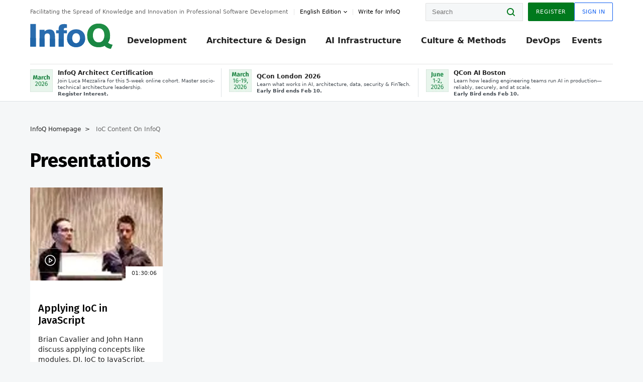

--- FILE ---
content_type: text/html;charset=utf-8
request_url: https://www.infoq.com/IoC_1/presentations/
body_size: 27189
content:
<!DOCTYPE html>










<html lang="en" xmlns="http://www.w3.org/1999/xhtml">
    <head>
        <!-- Google Optimize Anti-flicker snippet (recommended)  -->
        <style>.async-hide { opacity: 0 !important} </style>
        <style>.promo{background:#222528;position:fixed;z-index:1001!important;left:0;top:0;right:0;max-height:48px;min-height:48px;padding-top:0!important;padding-bottom:0!important}.promo,.promo p{-webkit-box-align:center;-ms-flex-align:center;align-items:center}.promo p{font-size:.8125rem;line-height:1rem;color:#fff;margin-bottom:0;margin-top:0;margin:0 auto;display:-webkit-box;display:-ms-flexbox;display:flex;font-weight:700}@media only screen and (max-width:650px){.promo p{font-size:.6875rem}}.promo span{overflow:hidden;display:-webkit-box;-webkit-line-clamp:3;-webkit-box-orient:vertical}.promo a{color:#fff!important;text-decoration:underline!important}.promo a.btn{background:#d0021b;padding:7px 20px;text-decoration:none!important;font-weight:700;margin-left:10px;margin-right:10px;white-space:nowrap;border-radius:5px}@media only screen and (max-width:650px){.promo a.btn{font-size:.6875rem;padding:7px 10px}}.promo.container{padding-top:8px;padding-bottom:8px}@media only screen and (min-width:1050px){.promo.container{padding-top:0;padding-bottom:0}}.promo .actions{-ms-flex-wrap:nowrap;flex-wrap:nowrap}.promo .actions__left{-ms-flex-preferred-size:100%;flex-basis:100%;-webkit-box-align:center;-ms-flex-align:center;align-items:center}.promo .actions__right{-ms-flex-preferred-size:40px;flex-basis:40px;margin-top:0;margin-bottom:0;-webkit-box-pack:end;-ms-flex-pack:end;justify-content:flex-end}.promo.hidden{display:none}.promo.show{display:-webkit-box!important;display:-ms-flexbox!important;display:flex!important}.promo.show .container__inner{-webkit-box-flex:1;-ms-flex:1;flex:1}.promo.fixed{position:fixed}.promo.show+header.header{margin-top:48px}.header{background:#fff;-webkit-box-shadow:0 1px 0 #dde2e5;box-shadow:0 1px 0 #dde2e5}.header .actions__left,.header__bottom__events{max-width:100%!important;margin:0}.header .header__events-all{margin:0;display:-webkit-box;display:-ms-flexbox;display:flex;position:relative}.header .header__events-all .header__event-slot{-webkit-box-flex:1;-ms-flex:1 100%;flex:1 100%;border-right:1px solid #dde2e5;margin-top:3px;margin-bottom:3px;padding-left:15px;text-align:left;display:-webkit-box;display:-ms-flexbox;display:flex;-webkit-box-align:center;-ms-flex-align:center;align-items:center;padding-right:5px;min-width:300px}.header .header__events-all .header__event-slot:hover{text-decoration:none!important}.header .header__events-all .header__event-slot img{min-width:40px;height:40px}.header .header__events-all .header__event-slot div{margin-left:10px}.header .header__events-all .header__event-slot span{font-weight:700!important;font-size:.75rem;margin-bottom:0!important;margin-top:0;display:block;line-height:1.125rem;text-align:left}.header .header__events-all .header__event-slot p{font-weight:400;font-size:.625rem;line-height:130%!important;color:#495057!important;margin:0}@media only screen and (min-width:1050px){.header .header__events-all .header__event-slot p{font-size:.625rem}}.header .header__events-all .header__event-slot:first-child{padding-left:0}.header .header__events-all .header__event-slot:last-child{padding-right:0;border-right:0}@media only screen and (min-width:1050px){.header__bottom,.header__middle,.header__top{position:relative;white-space:nowrap}}.header__top{padding:10px 0}@media only screen and (min-width:800px){.header__top{padding:5px 0}}.header__bottom{padding:5px 0;z-index:29;max-width:100%}.header__bottom a{font-size:.8125rem}.header__bottom .trending{margin-left:0;margin-right:0}.header__bottom .actions{-webkit-box-align:start;-ms-flex-align:start;align-items:flex-start}.header__bottom .actions__left{max-width:calc(100% + 8px)}@media only screen and (min-width:800px){.header__bottom .actions__left{max-width:calc(100% + 24px)}}.header__bottom .actions__right{-webkit-box-flex:1;-ms-flex:1 1 auto;flex:1 1 auto;display:none}@media only screen and (min-width:1050px){.header__bottom .actions__right{display:-webkit-box;display:-ms-flexbox;display:flex}}.header__middle{display:-webkit-box;display:-ms-flexbox;display:flex;-webkit-box-orient:horizontal;-webkit-box-direction:normal;-ms-flex-flow:row wrap;flex-flow:row wrap}@media only screen and (min-width:1050px){.header__middle{-ms-flex-wrap:nowrap;flex-wrap:nowrap}}.header__top .actions__left{-webkit-box-align:center;-ms-flex-align:center;align-items:center;-ms-flex-line-pack:center;align-content:center}@media only screen and (min-width:1050px){.header__top .actions__right{max-width:430px}}.no-style.header__nav li:nth-child(3){font-weight:700}.no-style.header__nav li:nth-child(3) a{color:#0e5ef1!important}.header__bottom__events::after{background:-webkit-gradient(linear,left top,right top,color-stop(0,rgba(255,255,255,0)),to(#fff));background:linear-gradient(90deg,rgba(255,255,255,0) 0,#fff 100%);content:'';position:absolute;height:60px;right:10px;width:25px}@media only screen and (min-width:1050px){.header__bottom__events::after{display:none}}.contribute-link{font-weight:400;font-size:.6875rem;color:#000!important;position:relative;padding-left:10px}.contribute-link:hover{color:#00791d!important;text-decoration:none!important}.contribute-link::before{content:'';width:1px;height:12px;position:absolute;top:50%;-webkit-transform:translateY(-50%);transform:translateY(-50%);background:rgba(0,0,0,.1);left:-1px}.my-0{margin-top:0!important;margin-bottom:0!important}.header__desc.my-0{margin-left:0}.header__bottom__events .actions__left{max-width:100%!important;overflow-x:scroll;-ms-overflow-style:none;scrollbar-width:none;display:block;scroll-behavior:smooth;min-width:100%}.header__bottom__events .actions__left::-webkit-scrollbar{display:none}.header__bottom__events .actions__left:-webkit-scrollbar-thumb{background:#fff}.logo{line-height:1rem}.header{position:relative;z-index:41;-webkit-user-select:none;-moz-user-select:none;-ms-user-select:none;user-select:none}.header .input:focus,.header input[type=password]:focus,.header input[type=text]:focus{border:1px solid #00791d}.header a:not(.button):not(.login__action):not(.active){text-decoration:none;color:#222}.header a:not(.button):not(.login__action):not(.active):hover{text-decoration:underline;color:#222}.header__items{display:none;-ms-flex-wrap:wrap;flex-wrap:wrap}@media only screen and (min-width:1050px){.header__items{display:-webkit-box;display:-ms-flexbox;display:flex;-webkit-box-orient:horizontal;-webkit-box-direction:normal;-ms-flex-direction:row;flex-direction:row}.header__items nav{position:relative;background:0 0;padding:0;left:0;top:0;line-height:inherit;display:block;-webkit-box-shadow:none;box-shadow:none;max-width:100%;max-height:80px}}.header__items>div{width:100%;margin-bottom:32px;display:-webkit-box;display:-ms-flexbox;display:flex;-webkit-box-orient:vertical;-webkit-box-direction:normal;-ms-flex-flow:column nowrap;flex-flow:column nowrap}@media only screen and (min-width:552px){.header__items>div:not(:nth-last-child(-n+2)){margin-bottom:32px}}@media only screen and (min-width:552px) and (max-width:1050px){.header__items>div{-webkit-box-flex:0;-ms-flex-positive:0;flex-grow:0;-ms-flex-negative:0;flex-shrink:0;-ms-flex-preferred-size:calc(99.7% * 1/2 - (32px - 32px * 1/2));flex-basis:calc(99.7% * 1/2 - (32px - 32px * 1/2));max-width:calc(99.7% * 1/2 - (32px - 32px * 1/2));width:calc(99.7% * 1/2 - (32px - 32px * 1/2))}.header__items>div:nth-child(1n){margin-right:32px;margin-left:0}.header__items>div:last-child{margin-right:0}.header__items>div:nth-child(2n){margin-right:0;margin-left:auto}}@media only screen and (min-width:800px) and (max-width:1050px){.header__items>div{-webkit-box-flex:0;-ms-flex-positive:0;flex-grow:0;-ms-flex-negative:0;flex-shrink:0;-ms-flex-preferred-size:calc(99.7% * 1/4 - (32px - 32px * 1/4));flex-basis:calc(99.7% * 1/4 - (32px - 32px * 1/4));max-width:calc(99.7% * 1/4 - (32px - 32px * 1/4));width:calc(99.7% * 1/4 - (32px - 32px * 1/4))}.header__items>div:nth-child(1n){margin-right:32px;margin-left:0}.header__items>div:last-child{margin-right:0}.header__items>div:nth-child(4n){margin-right:0;margin-left:auto}}@media only screen and (min-width:1050px){.header__items>div{margin-bottom:0!important;margin-right:0!important;-webkit-box-orient:horizontal;-webkit-box-direction:normal;-ms-flex-direction:row;flex-direction:row}}.header__items .language__switcher{display:none}.header__items .language__switcher .li-nav.active>a,.header__items .language__switcher>li.active>a{color:#fff!important}.header__items .language__switcher .li-nav.active>a:hover,.header__items .language__switcher>li.active>a:hover{color:#fff!important;background:#0e5ef1}.header__items .language__switcher .li-nav:hover>a,.header__items .language__switcher>li:hover>a{color:#fff}.header+main{display:block;min-height:210px;-webkit-transition:margin .15s ease;transition:margin .15s ease;margin-top:0!important}.header--hide .header+main{margin-top:50px}.header--hide .header__toggle{opacity:0;top:20px;visibility:hidden}.header--hide .header__logo{max-height:0}.header--hide .header__middle,.header--hide .header__top{max-height:0;overflow:hidden;padding-top:0;padding-bottom:0;border-color:transparent}.header--hide .header__bottom .vue-portal-target{top:3px;right:0;bottom:auto;left:auto;position:absolute}.header__middle,.header__top{-webkit-transition:all .15s ease;transition:all .15s ease}.header__middle{border-bottom:1px solid rgba(0,0,0,.1);z-index:33}.header__middle .vue-portal-target{width:100%}@media only screen and (min-width:1050px){.header__middle .vue-portal-target{display:none}}@media only screen and (min-width:1050px){.header__middle{line-height:5.75rem;text-align:left;padding:0;z-index:30}.header__middle .widget__heading{display:none}}.header__top>.actions__left{display:none}@media only screen and (min-width:1050px){.header__top>.actions__left{display:-webkit-box;display:-ms-flexbox;display:flex}}.header__top>.actions__right{-webkit-box-flex:1;-ms-flex-positive:1;flex-grow:1;margin-right:0;margin-top:0;margin-bottom:0;-webkit-box-pack:end;-ms-flex-pack:end;justify-content:flex-end}.header__top>.actions__right .dropdown__holder{width:calc(100vw - 16px);max-height:80vh}@media only screen and (min-width:600px){.header__top>.actions__right .dropdown__holder{width:auto}}.header__top>.actions__right>*{margin:0}.header__top>.actions__right .search{display:none}@media only screen and (min-width:1050px){.header__top>.actions__right>*{display:-webkit-box;display:-ms-flexbox;display:flex;white-space:nowrap}.header__top>.actions__right .search{display:block}}.header__top .user__login{display:block}.header__top .user__login>.button,.header__top .user__login>button{border-top-right-radius:0;border-bottom-right-radius:0}@media only screen and (min-width:1050px){.header__top{position:relative;right:auto;width:100%}}.header__logo{max-width:165px;position:absolute;top:8px;overflow:hidden;-webkit-transition:all .1s ease;transition:all .1s ease;z-index:32;line-height:2.25rem;height:36px;width:100px;margin-left:50px;-ms-flex-preferred-size:190px;flex-basis:190px}@media only screen and (min-width:800px){.header__logo{top:4px}}@media only screen and (min-width:1050px){.header__logo{position:relative;top:0;overflow:visible;margin-right:20px;margin-left:0;line-height:3.125rem;height:50px}.header__logo>*{width:165px}}@media only screen and (min-width:1280px){.header__logo{margin-right:30px}}.header__desc,.header__more>button{text-transform:capitalize;color:#666;letter-spacing:0;font-size:0;font-weight:400;line-height:1.5rem;vertical-align:top;font-smoothing:antialiased;font-family:-apple-system,BlinkMacSystemFont,"Segoe UI Variable","Segoe UI",system-ui,ui-sans-serif,Helvetica,Arial,sans-serif,"Apple Color Emoji","Segoe UI Emoji";-webkit-transition:font-size .15s ease-in-out;transition:font-size .15s ease-in-out}@media only screen and (min-width:1050px){.header__desc,.header__more>button{font-size:.6875rem}}.header__desc{display:-webkit-inline-box;display:-ms-inline-flexbox;display:inline-flex;position:relative;width:auto}.header__topics{white-space:nowrap;float:right;position:relative}.header__topics *{display:inline-block;vertical-align:top}.header__topics a{font-size:.8125rem}@media only screen and (min-width:1050px){.header__topics{float:none}}.header__more{display:-webkit-inline-box;display:-ms-inline-flexbox;display:inline-flex;vertical-align:top}.header__more:before{left:-12px}.header__more:after,.header__more:before{content:'';width:1px;height:12px;position:absolute;top:50%;-webkit-transform:translateY(-50%);transform:translateY(-50%);background:rgba(0,0,0,.1)}.header__more:after{right:-12px}.header__more:hover{cursor:pointer;color:rgba(0,0,0,.75)}.header__user{display:inline-block;vertical-align:top;white-space:nowrap;margin-left:8px}@media only screen and (min-width:1050px){.header__user{margin-left:0}}.header__user>div{display:inline-block;vertical-align:top}.header__user-nav a:not(.button){text-transform:uppercase;font-size:.75rem;font-weight:600}.header__user-nav a:not(.button):not(.active){opacity:.5}.header__user-nav a:not(.button):not(.active):hover{opacity:.75}.header__user-nav a:not(.button):hover{text-decoration:none}.header__user-nav a:not(.button).active{color:#222;cursor:default;text-decoration:none}.header__user-nav a:not(.button):before{margin-right:0}.header__user-nav a:not(.button):not(:last-child){margin-right:16px}@media only screen and (min-width:1050px){.header__user-nav a:not(.button):not(:last-child){margin-right:32px}}@media only screen and (min-width:1050px){.header__user-nav+.header__topics{margin-left:56px}}.header__search{display:none;vertical-align:top;margin-right:0}@media only screen and (min-width:1050px){.header__search{display:inline-block}}.header__search,.header__user{line-height:inherit}.header__nav{border-bottom:1px solid rgba(0,0,0,.1)}@media only screen and (min-width:800px){.header__nav{border-bottom:0}}.header__nav .button{margin-left:0}.header__nav .button__more{margin-right:20px}.header__nav .li-nav,.header__nav>li{-webkit-transition:all .15s ease;transition:all .15s ease}@media only screen and (min-width:1050px){.header__nav .li-nav,.header__nav>li{display:-webkit-inline-box;display:-ms-inline-flexbox;display:inline-flex;vertical-align:middle;position:static;border:none;min-height:65px}.header__nav .li-nav:hover.has--subnav .nav .li-nav,.header__nav .li-nav:hover.has--subnav .nav>li,.header__nav>li:hover.has--subnav .nav .li-nav,.header__nav>li:hover.has--subnav .nav>li{white-space:normal}.header__nav .li-nav:hover.has--subnav .nav__subnav,.header__nav>li:hover.has--subnav .nav__subnav{opacity:1;top:100%;visibility:visible;-webkit-transition-delay:.25s;transition-delay:.25s}.header__nav .li-nav:hover.has--subnav .nav__category,.header__nav>li:hover.has--subnav .nav__category{width:100%}.header__nav .li-nav:hover.has--subnav .nav__category:after,.header__nav .li-nav:hover.has--subnav .nav__category:before,.header__nav>li:hover.has--subnav .nav__category:after,.header__nav>li:hover.has--subnav .nav__category:before{-webkit-transition-delay:.25s;transition-delay:.25s;opacity:1}}@media only screen and (min-width:1080px){.header__nav .li-nav:not(:last-child),.header__nav>li:not(:last-child){margin-right:23px;margin-left:23px}}@media only screen and (min-width:1280px){.header__nav .li-nav:not(:last-child),.header__nav>li:not(:last-child){margin-right:23px;margin-left:23px}}@media only screen and (min-width:1338px){.header__nav .li-nav:not(:last-child),.header__nav>li:not(:last-child){margin-right:23px;margin-left:23px}}.header__nav .li-nav>a,.header__nav>li>a{font-size:.875rem;line-height:1.5rem;padding:12px 0;color:#000;display:inline-block;max-width:100%;position:relative;z-index:61;white-space:normal}@media only screen and (min-width:1050px){.header__nav .li-nav>a,.header__nav>li>a{padding:8px 0 0;font-weight:700}}.header__nav .li-nav>a:after,.header__nav .li-nav>a:before,.header__nav>li>a:after,.header__nav>li>a:before{content:'';position:absolute;bottom:-1px;left:50%;width:0;height:0;opacity:0;-webkit-transform:translateX(-50%);transform:translateX(-50%);border-style:solid;border-width:0 5px 5px 5px;-webkit-transition:opacity .15s ease-in-out;transition:opacity .15s ease-in-out;border-color:transparent transparent #fff transparent}.header__nav .li-nav>a:before,.header__nav>li>a:before{left:50%;bottom:0;border-width:0 6px 6px 6px;border-color:transparent transparent #f5f7f8 transparent}@media only screen and (min-width:1050px){.header__nav .li-nav>a,.header__nav>li>a{font-size:1rem}}@media only screen and (min-width:1800px){.header__nav .li-nav>a,.header__nav>li>a{font-size:1.125rem}}.header--open{overflow:hidden}@media only screen and (min-width:600px){.header--open{overflow:visible}}.header--open .content-items{max-height:215px;margin:12px 0 24px}.header--open .search{margin-top:16px;display:block}.header--open .header__toggle:before{z-index:10}.header--open .header__toggle>span:nth-child(1){top:50%;-webkit-transform:rotate(45deg);transform:rotate(45deg)}.header--open .header__toggle>span:nth-child(2){opacity:0}.header--open .header__toggle>span:nth-child(3){top:50%;-webkit-transform:rotate(-45deg);transform:rotate(-45deg)}.header--open .header__items,.header--open .header__items .language__switcher{display:-webkit-box;display:-ms-flexbox;display:flex}.header--open .header__top{z-index:100;position:absolute;left:0;right:8px;background:#fff}@media only screen and (min-width:800px){.header--open .header__top{right:20px}}.header--open .header__top .search{display:none}.header--open .header__logo{z-index:101}.header--open .header__middle{padding-top:60px}.header--open .header__bottom{display:none}.header--open .header__container{max-height:90vh;overflow-x:hidden;overflow-y:auto}@media only screen and (min-width:1050px){.header--open .header__container{overflow:visible}}.header .subnav{position:absolute;-webkit-box-shadow:0 5px 25px 1px rgba(0,0,0,.15);box-shadow:0 5px 25px 1px rgba(0,0,0,.15);background:#fff;visibility:hidden;line-height:1.75rem;max-width:100%;width:100%;left:0;opacity:0;overflow:hidden;border:1px solid #f5f7f8;border-radius:2px;-webkit-transition:all .15s ease-in-out;transition:all .15s ease-in-out;top:105%;z-index:60;display:-webkit-box;display:-ms-flexbox;display:flex;-webkit-box-orient:horizontal;-webkit-box-direction:normal;-ms-flex-flow:row nowrap;flex-flow:row nowrap;-webkit-box-align:stretch;-ms-flex-align:stretch;align-items:stretch}.header .subnav .subnav__categories{-webkit-box-flex:0;-ms-flex:0 1 280px;flex:0 1 280px;padding:24px 0;background:#f5f7f8;margin-right:0!important}.header .subnav .subnav__categories>li{display:block;font-size:.9375rem;padding:2px 48px 2px 24px}.header .subnav .subnav__categories>li a{display:block;font-weight:700}.header .subnav .subnav__categories>li:hover{background:#e1e1e1}.header .subnav .subnav__heading{margin-bottom:20px}.header .subnav .subnav__content{position:relative;-ms-flex-item-align:start;align-self:flex-start;padding:24px;display:-webkit-box;display:-ms-flexbox;display:flex;-webkit-box-orient:horizontal;-webkit-box-direction:normal;-ms-flex-flow:row wrap;flex-flow:row wrap}@media only screen and (min-width:1050px){.header .subnav .subnav__content{padding-left:32px;padding-right:32px;margin:0 auto;-webkit-box-flex:1;-ms-flex:1 1 600px;flex:1 1 600px}}.header .subnav .subnav__content .heading__container{-ms-flex-preferred-size:100%;flex-basis:100%}.header .subnav .subnav__content:before{content:'';position:absolute;left:0;top:0;bottom:-100%;width:1px;background:rgba(0,0,0,.1)}.languagesEdition .active{font-weight:700}.header__more.dropdown:after{content:'';display:inline-block;vertical-align:middle;-ms-flex-item-align:center;-ms-grid-row-align:center;align-self:center;background-repeat:no-repeat;background-position:center;margin-bottom:2px;width:7px;height:7px;-webkit-transition:-webkit-transform .15s ease;transition:-webkit-transform .15s ease;transition:transform .15s ease;transition:transform .15s ease,-webkit-transform .15s ease;background-color:#fff!important;background-size:contain}.header__more.dropdown button{color:#000!important;margin-right:-20px;padding-right:20px;z-index:1000}.header__more.dropdown .dropdown__holder{width:165px}.header__more.dropdown .dropdown__content{padding:13px;padding-top:5px;padding-bottom:5px}.header__more.dropdown .languagesEdition li{border-bottom:1px solid #e6e6e6}.header__more.dropdown .languagesEdition li:last-child{border:0}.logo__data{display:none;color:#666;font-size:.6875rem}@media only screen and (min-width:1050px){.logo__data{display:block;line-height:.8125rem}}.container{padding-left:12px;padding-right:12px;margin:0 auto;min-width:320px;-webkit-transition:padding .15s ease-in-out;transition:padding .15s ease-in-out}@media only screen and (min-width:600px){.container{padding-left:16px;padding-right:16px}}@media only screen and (min-width:800px){.container{padding-left:20px;padding-right:20px}}@media only screen and (min-width:1250px){.container{padding-left:60px;padding-right:60px}}@media only screen and (min-width:1400px){.container{padding-left:20px;padding-right:20px}}.container.white{background:#fff}.container__inner{max-width:1290px;margin:0 auto;-webkit-transition:max-width .15s ease-out;transition:max-width .15s ease-out}.search{display:block;position:relative;z-index:33;width:100%;max-width:100%;margin:0}.search:before{position:absolute;top:50%;right:24px;-webkit-transform:translateY(-50%);transform:translateY(-50%);margin-right:0;z-index:34}.search__bar{display:block;border-radius:2px;position:relative;z-index:33}.search__bar #search{margin-bottom:0;max-width:100%;background:#fff}.search__go{top:50%;right:0;bottom:0;left:auto;position:absolute;-webkit-transform:translateY(-50%);transform:translateY(-50%);z-index:32;-webkit-appearance:none;-moz-appearance:none;appearance:none;width:36px;height:36px;line-height:2.25rem;-webkit-box-shadow:none;box-shadow:none;display:block;background:0 0;border:0;font-size:0}@media only screen and (min-width:600px){.search__go{z-index:35}}.header #search,.search__go:hover{cursor:pointer}.header #search{height:36px;position:relative;max-width:100%;background-color:#f5f7f8!important}@media only screen and (min-width:600px){.header #search{font-size:.8125rem;min-width:165px;max-width:100%;opacity:1}}.header #search:hover{cursor:auto}@media only screen and (min-width:1050px){.header #search{margin-left:auto;border-top-right-radius:0;border-bottom-right-radius:0;border-right:0}.header #search:focus{min-width:215px}}.header #search:focus{cursor:auto}.header #search .field__desc{display:none}.header #searchForm{width:100%;margin-top:8px}.header #searchForm:before{right:8px}@media only screen and (min-width:600px){.header #searchForm{margin-top:16px}}@media only screen and (min-width:1050px){.header #searchForm{margin-top:0}}</style>
        <script>(function(a,s,y,n,c,h,i,d,e){s.className+=' '+y;h.start=1*new Date;
            h.end=i=function(){s.className=s.className.replace(RegExp(' ?'+y),'')};
            (a[n]=a[n]||[]).hide=h;setTimeout(function(){i();h.end=null},c);h.timeout=c;
        })(window,document.documentElement,'async-hide','dataLayer',4000,
                {'GTM-W9GJ5DL':true});</script>

        <script type="text/javascript">
            
            var loggedIn = false;
            if (loggedIn) {
                var userCountryId = '';
            }
        </script>
        






<script>
  window.dataLayer = window.dataLayer || [];
  function gtag(){dataLayer.push(arguments);}
  gtag('config', 'G-VMVPD4D2JY');

  //CookieControl tool recomendation
  // Call the default command before gtag.js or Tag Manager runs to
  // adjust how the tags operate when they run. Modify the defaults
  // per your business requirements and prior consent granted/denied, e.g.:
  gtag('consent', 'default', {
      'ad_storage': 'denied',
      'ad_user_data': 'denied',
      'ad_personalization': 'denied',
      'analytics_storage': 'denied'
  });

  if((typeof loggedIn != "undefined") && loggedIn){
      window.dataLayer.push({'logged_in': 'true'});
  } else {
      window.dataLayer.push({'logged_in': 'false'});
  }

  window.dataLayer.push({'show_queryz': ''});
</script>

<!-- Google Tag Manager -->
<script>
var gtmProfile="GTM-W9GJ5DL";
(function(w,d,s,l,i){w[l]=w[l]||[];w[l].push({'gtm.start':
new Date().getTime(),event:'gtm.js'});var f=d.getElementsByTagName(s)[0],
j=d.createElement(s),dl=l!='dataLayer'?'&l='+l:'';j.async=true;j.src=
'https://www.googletagmanager.com/gtm.js?id='+i+dl;f.parentNode.insertBefore(j,f);
})(window,document,'script','dataLayer', gtmProfile);</script>
<!-- End Google Tag Manager -->

        <title>
        
            IoC >
        
        Presentations >
        
        
            Page #1
        
     - InfoQ</title>
        <link rel="canonical" href="https://www.infoq.com/IoC_1/presentations/"/>
        <link rel="alternate" href="https://www.infoq.com/IoC_1/presentations/" hreflang="en"/>
        








    
        
        
            
                
                <link rel="alternate" href="https://www.infoq.com/jp/IoC_1/presentations/" hreflang="ja" />
            
        
            
                
                <link rel="alternate" href="https://www.infoq.com/br/IoC_1/presentations/" hreflang="pt" />
            
        
            
                
                <link rel="alternate" href="https://www.infoq.com/fr/IoC_1/presentations/" hreflang="fr" />
            
        
            
        
        
        <link rel="alternate" href="https://www.infoq.com/IoC_1/presentations/" hreflang="x-default" />
    
    






        
        





<meta http-equiv="pragma" content="no-cache" />
<meta http-equiv="cache-control" content="private,no-cache,no-store,must-revalidate" />
<meta http-equiv="expires" content="0" />
<meta http-equiv="content-type" content="text/html; charset=utf-8" />
<meta name="copyright" content="&copy; 2006 C4Media" />

<meta name="google-site-verification" content="0qInQx_1WYOeIIbxnh7DnXlw1XOxNgAYakO2k4GhNnY" />
<meta name="msapplication-TileColor" content="#ffffff"/>
<meta name="msapplication-TileImage" content="/styles/static/images/logo/logo.jpg"/>
<meta property="wb:webmaster" content="3eac1729a8bbe046" />
<meta content="width=device-width,initial-scale=1" name="viewport">
<meta http-equiv="X-UA-Compatible" content="IE=10, IE=edge">

        
        <link rel="stylesheet" type="text/css" media="screen" href="https://cdn.infoq.com/statics_s1_20260127081433/styles/style.css"/>
        <link rel="stylesheet" type="text/css" media="print" href="https://cdn.infoq.com/statics_s1_20260127081433/styles/print.css"/>
        <link rel="preload" type="text/css" href="https://cdn.infoq.com/statics_s1_20260127081433/styles/style_en.css" as="style" onload="this.onload=null;this.rel='stylesheet'">
        <link rel="preload" href="https://cdn.infoq.com/statics_s1_20260127081433/styles/icons.css" as="style" onload="this.onload=null;this.rel='stylesheet'">
        <link rel="preload" type="text/css" media="screen" href="https://cdn.infoq.com/statics_s1_20260127081433/styles/style_extra.css" as="style" onload="this.onload=null;this.rel='stylesheet'">
        <noscript>
            <link rel="stylesheet" type="text/css" href="https://cdn.infoq.com/statics_s1_20260127081433/styles/style_en.css"/>
            <link rel="stylesheet" href="https://cdn.infoq.com/statics_s1_20260127081433/styles/icons.css">
            <link rel="stylesheet" type="text/css" media="screen" href="https://cdn.infoq.com/statics_s1_20260127081433/styles/style_extra.css"/>
        </noscript>

        <link rel="stylesheet" type="text/css" href="https://cdn.infoq.com/statics_s1_20260127081433/styles/fonts/font.css"/>

        <link rel="shortcut icon" href="https://cdn.infoq.com/statics_s1_20260127081433/favicon.ico" type="image/x-icon" />
        <link rel="apple-touch-icon" href="https://cdn.infoq.com/statics_s1_20260127081433/apple-touch-icon.png"/>

        <script type="text/javascript">
        	var device='desktop';
            var InfoQConstants = {};
            InfoQConstants.language = 'en';
            InfoQConstants.countryCode = '';
            
            InfoQConstants.pageUrl = (typeof window.location != 'undefined' && window.location && typeof window.location.href != 'undefined' && window.location.href) ? window.location.href : "URL_UNAVAILABLE";
            InfoQConstants.cet='PZKacmMT2n33a1CX';
            InfoQConstants.userDetectedCountryCode = '';
            InfoQConstants.bpadb = '9Wp7hAtIGgFQVyKmNDtJ';
        </script>

        <script type="text/javascript" src="https://cdn.infoq.com/statics_s1_20260127081433/scripts/combinedJs.min.js"></script>
        <script type="text/javascript">
            
                var JSi18n = JSi18n || {}; // define only if not already defined
                JSi18n.error='Error';
                JSi18n.login_unverifiedAccount='Unverified account';
                JSi18n.contentSummary_showPresentations_1='';
                JSi18n.contentSummary_showPresentations_2='';
                JSi18n.contentSummary_showPresentations_3='';
                JSi18n.contentSummary_showInterviews_1='';
                JSi18n.contentSummary_showInterviews_2='';
                JSi18n.contentSummary_showInterviews_3='';
                JSi18n.contentSummary_showMinibooks_1='';
                JSi18n.contentSummary_showMinibooks_2='';
                JSi18n.login_sendingRequest='Sending request ...';
                JSi18n.bookmark_saved='<q>&nbsp;&nbsp;&nbsp;Saved&nbsp;&nbsp;&nbsp;&nbsp;</q>';
                JSi18n.bookmark_error='<q style=color:black;>&nbsp;&nbsp;&nbsp;Error&nbsp;&nbsp;&nbsp;&nbsp;</q>';
                JSi18n.categoryManagement_showpopup_viewAllLink_viewAllPrefix='View All';
                JSi18n.categoryManagement_showpopup_viewAllLink_viewAllSuffix='';
                JSi18n.categoryManagement_showpopup_includeExcludeLink_Exclude='Exclude';
                JSi18n.categoryManagement_showpopup_includeExcludeLink_Include='Include';
                JSi18n.login_invalid_email='Please specify a valid email';
                JSi18n.login_email_not_found = 'No user found with that email';
                JSi18n.content_datetime_format='MMM dd, yyyy';

                // used by frontend
                JSi18n.FE = {
                    labels: {
                        follow: "Follow",
                        followTopic: "Follow Topic",
                        unfollow: "Unfollow",
                        unfollowTopic: "Unfollow Topic",
                        following: "Following",
                        followers: "Followers",
                        like: "Like",
                        liked: "Liked",
                        authors: "Peers",
                        users : "Users",
                        topics: "Topics",
                        hide: "Hide Item",
                        hidden: "%s was hidden on your profile page.",
                        undo: "Undo",
                        showLess: "Show less",
                        showMore: "Show more",
                        moreAuthors: "And %s more",
                        bookmarked: "Content Bookmarked",
                        unbookmarked: "Content Unbookmarked",
                        characterLimit: "Characters Remaining"
                    }
                }
            


            
            
                var usersInPage = JSON.parse('[{\"id\":\"101764515\",\"ref\":\"author-John-Hann\",\"url\":\"\/profile\/John-Hann\",\"followedByCurrentUser\":false,\"minibio\":\"\",\"name\":\"John Hann\",\"bio\":\"\",\"followers\":1,\"imgSrc\":\"\"},{\"id\":\"62671158\",\"ref\":\"author-Monica-Beckwith\",\"url\":\"\/profile\/Monica-Beckwith\",\"followedByCurrentUser\":false,\"minibio\":\"\",\"name\":\"Monica Beckwith\",\"bio\":\"\",\"followers\":1787,\"imgSrc\":\"https:\/\/cdn.infoq.com\/statics_s1_20260127081433\/images\/profiles\/QhDv7pXEUK1sdLsYArFmnLxecH4rYhAc.jpg\"},{\"id\":\"45723890\",\"ref\":\"author-Rags-Srinivas\",\"url\":\"\/profile\/Rags-Srinivas\",\"followedByCurrentUser\":false,\"minibio\":\"\",\"name\":\"Rags Srinivas\",\"bio\":\"\",\"followers\":324,\"imgSrc\":\"https:\/\/cdn.infoq.com\/statics_s1_20260127081433\/images\/profiles\/t4nyfgw1THkp4wMZ9EZ59RGJx8Hf9Rk8.jpg\"},{\"id\":\"87551248\",\"ref\":\"author-Steef~Jan-Wiggers\",\"url\":\"\/profile\/Steef~Jan-Wiggers\",\"followedByCurrentUser\":false,\"minibio\":\"Cloud Queue Lead Editor | Domain Architect\",\"name\":\"Steef-Jan Wiggers\",\"bio\":\"\",\"followers\":812,\"imgSrc\":\"https:\/\/cdn.infoq.com\/statics_s1_20260127081433\/images\/profiles\/BhZx03k3Hj0pZVXmTzGqItwZxtJ06oIb.jpg\"},{\"id\":\"80977916\",\"ref\":\"author-Thomas-Betts\",\"url\":\"\/profile\/Thomas-Betts\",\"followedByCurrentUser\":false,\"minibio\":\"Senior Laureate Application Architect at Blackbaud\",\"name\":\"Thomas Betts\",\"bio\":\"\",\"followers\":1085,\"imgSrc\":\"https:\/\/cdn.infoq.com\/statics_s1_20260127081433\/images\/profiles\/pSqI6HrU3k9rmmVjwS34OHG0bOMYiE6a.jpg\"},{\"id\":\"72028228\",\"ref\":\"author-Sergio-De-Simone\",\"url\":\"\/profile\/Sergio-De-Simone\",\"followedByCurrentUser\":false,\"minibio\":\"\",\"name\":\"Sergio De Simone\",\"bio\":\"\",\"followers\":717,\"imgSrc\":\"https:\/\/cdn.infoq.com\/statics_s1_20260127081433\/images\/profiles\/NovciOoQOAYWqYqRQBFo97SuMm0xbUiC.jpg\"},{\"id\":\"126467140\",\"ref\":\"author-Renato-Losio\",\"url\":\"\/profile\/Renato-Losio\",\"followedByCurrentUser\":false,\"minibio\":\"Cloud Expert | AWS Data Hero  \",\"name\":\"Renato Losio\",\"bio\":\"\",\"followers\":815,\"imgSrc\":\"https:\/\/cdn.infoq.com\/statics_s1_20260127081433\/images\/profiles\/ptroF8HdI2vWXm0NDaKeS0JdiPxMOAra.jpg\"},{\"id\":\"101755709\",\"ref\":\"author-Brian-Cavalier\",\"url\":\"\/profile\/Brian-Cavalier\",\"followedByCurrentUser\":false,\"minibio\":\"\",\"name\":\"Brian Cavalier\",\"bio\":\"\",\"followers\":1,\"imgSrc\":\"\"},{\"id\":\"126464202\",\"ref\":\"author-Johan-Janssen\",\"url\":\"\/profile\/Johan-Janssen\",\"followedByCurrentUser\":false,\"minibio\":\"Architect at ASML\",\"name\":\"Johan Janssen\",\"bio\":\"\",\"followers\":482,\"imgSrc\":\"https:\/\/cdn.infoq.com\/statics_s1_20260127081433\/images\/profiles\/Fb4eZ0mtvMf6MhsmBIhsUVueV4xAs2FD.jpg\"},{\"id\":\"39485652\",\"ref\":\"author-Daniel-Bryant\",\"url\":\"\/profile\/Daniel-Bryant\",\"followedByCurrentUser\":false,\"minibio\":\"InfoQ News Manager | Building Platforms at Syntasso\",\"name\":\"Daniel Bryant\",\"bio\":\"\",\"followers\":2687,\"imgSrc\":\"https:\/\/cdn.infoq.com\/statics_s1_20260127081433\/images\/profiles\/tSe5dczMaSGtRUm18VkTR2tcF4W3SogA.jpg\"},{\"id\":\"63268344\",\"ref\":\"author-Chris-Swan\",\"url\":\"\/profile\/Chris-Swan\",\"followedByCurrentUser\":false,\"minibio\":\"Engineer, Atsign\",\"name\":\"Chris Swan\",\"bio\":\"\",\"followers\":1829,\"imgSrc\":\"https:\/\/cdn.infoq.com\/statics_s1_20260127081433\/images\/profiles\/8PE76nOujWAoCM8yqLn9Hfv2HqW3VlIP.jpg\"},{\"id\":\"4927376\",\"ref\":\"author-Karsten-Silz\",\"url\":\"\/profile\/Karsten-Silz\",\"followedByCurrentUser\":false,\"minibio\":\"Full-Stack Java Developer\",\"name\":\"Karsten Silz\",\"bio\":\"\",\"followers\":366,\"imgSrc\":\"https:\/\/cdn.infoq.com\/statics_s1_20260127081433\/images\/profiles\/p6zmOdOcqXiRj09iiZNeDZap7f0IglQW.jpg\"},{\"id\":\"343314\",\"ref\":\"author-Jonathan-Allen\",\"url\":\"\/profile\/Jonathan-Allen\",\"followedByCurrentUser\":false,\"minibio\":\"Software Architect\",\"name\":\"Jonathan Allen\",\"bio\":\"\",\"followers\":1793,\"imgSrc\":\"https:\/\/cdn.infoq.com\/statics_s1_20260127081433\/images\/profiles\/Wk_C09_mzwK23YkTkKMXResJv3LKUN5D.jpg\"},{\"id\":\"114725059\",\"ref\":\"author-Holly-Cummins\",\"url\":\"\/profile\/Holly-Cummins\",\"followedByCurrentUser\":false,\"minibio\":\"Senior Principal Software Engineer, Red Hat\",\"name\":\"Holly Cummins\",\"bio\":\"\",\"followers\":554,\"imgSrc\":\"https:\/\/cdn.infoq.com\/statics_s1_20260127081433\/images\/profiles\/cRsuGlFgKyGmGfEHvafpMO63CxbrEm22.jpg\"}]');
            

            
            
                var topicsInPage = JSON.parse('[{\"name\":\"Architecture & Design\",\"id\":\"6816\",\"url\":\"\/architecture-design\",\"followers\":10082,\"followedByCurrentUser\":false},{\"name\":\"Culture & Methods\",\"id\":\"6817\",\"url\":\"\/culture-methods\",\"followers\":3910,\"followedByCurrentUser\":false},{\"name\":\"AI, ML & Data Engineering\",\"id\":\"16690\",\"url\":\"\/ai-ml-data-eng\",\"followers\":5715,\"followedByCurrentUser\":false},{\"name\":\".NET Core\",\"id\":\"15683\",\"url\":\"\/Net-Core\",\"followers\":7786,\"followedByCurrentUser\":false},{\"name\":\"Java9\",\"id\":\"7097\",\"url\":\"\/Java9\",\"followers\":5351,\"followedByCurrentUser\":false},{\"name\":\"Machine Learning\",\"id\":\"5449\",\"url\":\"\/MachineLearning\",\"followers\":14245,\"followedByCurrentUser\":false},{\"name\":\"Microservices\",\"id\":\"15274\",\"url\":\"\/microservices\",\"followers\":21768,\"followedByCurrentUser\":false},{\"name\":\"DevOps\",\"id\":\"6043\",\"url\":\"\/Devops\",\"followers\":4989,\"followedByCurrentUser\":false},{\"name\":\"Reactive Programming\",\"id\":\"15453\",\"url\":\"\/reactive-programming\",\"followers\":12140,\"followedByCurrentUser\":false},{\"name\":\"Development\",\"id\":\"6815\",\"url\":\"\/development\",\"followers\":4030,\"followedByCurrentUser\":false}]');
            

            var userContentLikesInPage = [];
            var userCommentsLikesInPage = [];


            var currentUserId = -155926079;
        </script>
        

        
    <script type="text/javascript">
        window.isIndexPage = true;
    </script>
    
        <meta name="ifq:pageType" content="CATEGORY_PAGE_BY_CONTENT_TYPE"/>
        <script type="text/javascript">
            InfoQConstants.pageType = 'CATEGORY_PAGE_BY_CONTENT_TYPE';
        </script>
    
    
    
    
            <meta name="keywords" content=""/>
            <meta name="description" content="Latest IoC Presentations written by software developers for software developers."/>
            








    



    


    <link rel="alternate" type="application/rss+xml" title="RSS" href="https://feed.infoq.com/IoC_1/presentations/"/>

        
    
        
        
        

        
        
			<link rel="image_src" href="https://cdn.infoq.com/statics_s1_20260127081433/styles/static/images/logo/logo-big.jpg" />
			<meta property="og:image" content="https://cdn.infoq.com/statics_s1_20260127081433/styles/static/images/logo/logo-big.jpg"/>
		
        
        <script type="text/javascript" src="https://cdn.infoq.com/statics_s1_20260127081433/scripts/infoq.js"></script>

        <script type="text/javascript">
           document.addEventListener('DOMContentLoaded', function() {
               if (!window || !window.infoq) return
               infoq.init()
           })
       </script>

       <script defer data-domain="infoq.com" src="https://plausible.io/js/script.file-downloads.hash.outbound-links.pageview-props.tagged-events.js"></script>
       <script>window.plausible = window.plausible || function() { (window.plausible.q = window.plausible.q || []).push(arguments) }</script>

    </head>

    <body >
        






<!-- Google Tag Manager (noscript) -->
<noscript><iframe src="https://www.googletagmanager.com/ns.html?id=GTM-W9GJ5DL"
height="0" width="0" style="display:none;visibility:hidden"></iframe></noscript>
<!-- End Google Tag Manager (noscript) -->
        
            <div class="intbt">
                <a href="/int/bt/" title="bt">BT</a>
            </div>
        

        






<script type="text/javascript">
    var allCountries = [{"id":3,"name":"Afghanistan"},{"id":244,"name":"Åland"},{"id":6,"name":"Albania"},{"id":61,"name":"Algeria"},{"id":13,"name":"American Samoa"},{"id":1,"name":"Andorra"},{"id":9,"name":"Angola"},{"id":5,"name":"Anguilla"},{"id":11,"name":"Antarctica"},{"id":4,"name":"Antigua and Barbuda"},{"id":12,"name":"Argentina"},{"id":7,"name":"Armenia"},{"id":16,"name":"Aruba"},{"id":15,"name":"Australia"},{"id":14,"name":"Austria"},{"id":17,"name":"Azerbaijan"},{"id":31,"name":"Bahamas"},{"id":24,"name":"Bahrain"},{"id":20,"name":"Bangladesh"},{"id":19,"name":"Barbados"},{"id":35,"name":"Belarus"},{"id":21,"name":"Belgium"},{"id":36,"name":"Belize"},{"id":26,"name":"Benin"},{"id":27,"name":"Bermuda"},{"id":32,"name":"Bhutan"},{"id":29,"name":"Bolivia"},{"id":254,"name":"Bonaire, Sint Eustatius, and Saba"},{"id":18,"name":"Bosnia and Herzegovina"},{"id":34,"name":"Botswana"},{"id":33,"name":"Bouvet Island"},{"id":30,"name":"Brazil"},{"id":104,"name":"British Indian Ocean Territory"},{"id":28,"name":"Brunei Darussalam"},{"id":23,"name":"Bulgaria"},{"id":22,"name":"Burkina Faso"},{"id":25,"name":"Burundi"},{"id":114,"name":"Cambodia"},{"id":46,"name":"Cameroon"},{"id":37,"name":"Canada"},{"id":52,"name":"Cape Verde"},{"id":121,"name":"Cayman Islands"},{"id":40,"name":"Central African Republic"},{"id":207,"name":"Chad"},{"id":45,"name":"Chile"},{"id":47,"name":"China"},{"id":53,"name":"Christmas Island"},{"id":38,"name":"Cocos (Keeling) Islands"},{"id":48,"name":"Colombia"},{"id":116,"name":"Comoros"},{"id":39,"name":"Congo (Democratic Republic)"},{"id":41,"name":"Congo (People\u0027s Republic)"},{"id":44,"name":"Cook Islands"},{"id":49,"name":"Costa Rica"},{"id":43,"name":"Cote D\u0027Ivoire"},{"id":97,"name":"Croatia"},{"id":51,"name":"Cuba"},{"id":253,"name":"Curaçao"},{"id":54,"name":"Cyprus"},{"id":55,"name":"Czech Republic"},{"id":58,"name":"Denmark"},{"id":57,"name":"Djibouti"},{"id":59,"name":"Dominica"},{"id":60,"name":"Dominican Republic"},{"id":213,"name":"East Timor"},{"id":62,"name":"Ecuador"},{"id":64,"name":"Egypt"},{"id":203,"name":"El Salvador"},{"id":87,"name":"Equatorial Guinea"},{"id":66,"name":"Eritrea"},{"id":63,"name":"Estonia"},{"id":68,"name":"Ethiopia"},{"id":72,"name":"Falkland Islands (Malvinas)"},{"id":74,"name":"Faroe Islands"},{"id":71,"name":"Fiji"},{"id":70,"name":"Finland"},{"id":75,"name":"France"},{"id":80,"name":"French Guiana"},{"id":170,"name":"French Polynesia"},{"id":208,"name":"French Southern Territories"},{"id":76,"name":"Gabon"},{"id":84,"name":"Gambia"},{"id":79,"name":"Georgia"},{"id":56,"name":"Germany"},{"id":81,"name":"Ghana"},{"id":82,"name":"Gibraltar"},{"id":88,"name":"Greece"},{"id":83,"name":"Greenland"},{"id":78,"name":"Grenada"},{"id":86,"name":"Guadeloupe"},{"id":91,"name":"Guam"},{"id":90,"name":"Guatemala"},{"id":249,"name":"Guernsey"},{"id":85,"name":"Guinea"},{"id":92,"name":"Guinea-Bissau"},{"id":93,"name":"Guyana"},{"id":98,"name":"Haiti"},{"id":95,"name":"Heard Island and McDonald Islands"},{"id":96,"name":"Honduras"},{"id":94,"name":"Hong Kong"},{"id":99,"name":"Hungary"},{"id":107,"name":"Iceland"},{"id":103,"name":"India"},{"id":100,"name":"Indonesia"},{"id":106,"name":"Iran"},{"id":105,"name":"Iraq"},{"id":101,"name":"Ireland"},{"id":245,"name":"Isle of Man"},{"id":102,"name":"Israel"},{"id":108,"name":"Italy"},{"id":109,"name":"Jamaica"},{"id":111,"name":"Japan"},{"id":250,"name":"Jersey"},{"id":110,"name":"Jordan"},{"id":122,"name":"Kazakhstan"},{"id":112,"name":"Kenya"},{"id":115,"name":"Kiribati"},{"id":243,"name":"Kosovo"},{"id":120,"name":"Kuwait"},{"id":113,"name":"Kyrgyzstan"},{"id":123,"name":"Laos"},{"id":132,"name":"Latvia"},{"id":124,"name":"Lebanon"},{"id":129,"name":"Lesotho"},{"id":128,"name":"Liberia"},{"id":133,"name":"Libya"},{"id":126,"name":"Liechtenstein"},{"id":130,"name":"Lithuania"},{"id":131,"name":"Luxembourg"},{"id":143,"name":"Macau"},{"id":139,"name":"Macedonia"},{"id":137,"name":"Madagascar"},{"id":151,"name":"Malawi"},{"id":153,"name":"Malaysia"},{"id":150,"name":"Maldives"},{"id":140,"name":"Mali"},{"id":148,"name":"Malta"},{"id":138,"name":"Marshall Islands"},{"id":145,"name":"Martinique"},{"id":146,"name":"Mauritania"},{"id":149,"name":"Mauritius"},{"id":238,"name":"Mayotte"},{"id":152,"name":"Mexico"},{"id":73,"name":"Micronesia"},{"id":136,"name":"Moldova"},{"id":135,"name":"Monaco"},{"id":142,"name":"Mongolia"},{"id":246,"name":"Montenegro"},{"id":147,"name":"Montserrat"},{"id":134,"name":"Morocco"},{"id":154,"name":"Mozambique"},{"id":141,"name":"Myanmar"},{"id":155,"name":"Namibia"},{"id":164,"name":"Nauru"},{"id":163,"name":"Nepal"},{"id":161,"name":"Netherlands"},{"id":8,"name":"Netherlands Antilles"},{"id":156,"name":"New Caledonia"},{"id":166,"name":"New Zealand"},{"id":160,"name":"Nicaragua"},{"id":157,"name":"Niger"},{"id":159,"name":"Nigeria"},{"id":165,"name":"Niue"},{"id":158,"name":"Norfolk Island"},{"id":118,"name":"North Korea"},{"id":144,"name":"Northern Mariana Islands"},{"id":162,"name":"Norway"},{"id":167,"name":"Oman"},{"id":173,"name":"Pakistan"},{"id":180,"name":"Palau"},{"id":178,"name":"Palestinian Territory"},{"id":168,"name":"Panama"},{"id":171,"name":"Papua New Guinea"},{"id":181,"name":"Paraguay"},{"id":169,"name":"Peru"},{"id":172,"name":"Philippines"},{"id":176,"name":"Pitcairn"},{"id":174,"name":"Poland"},{"id":179,"name":"Portugal"},{"id":177,"name":"Puerto Rico"},{"id":182,"name":"Qatar"},{"id":183,"name":"Reunion"},{"id":184,"name":"Romania"},{"id":185,"name":"Russian Federation"},{"id":186,"name":"Rwanda"},{"id":193,"name":"Saint Helena"},{"id":117,"name":"Saint Kitts and Nevis"},{"id":125,"name":"Saint Lucia"},{"id":251,"name":"Saint Martin"},{"id":175,"name":"Saint Pierre and Miquelon"},{"id":229,"name":"Saint Vincent and the Grenadines"},{"id":247,"name":"Saint-Barthélemy"},{"id":236,"name":"Samoa"},{"id":198,"name":"San Marino"},{"id":202,"name":"Sao Tome and Principe"},{"id":187,"name":"Saudi Arabia"},{"id":199,"name":"Senegal"},{"id":248,"name":"Serbia"},{"id":189,"name":"Seychelles"},{"id":197,"name":"Sierra Leone"},{"id":192,"name":"Singapore"},{"id":252,"name":"Sint Maarten"},{"id":196,"name":"Slovakia"},{"id":194,"name":"Slovenia"},{"id":188,"name":"Solomon Islands"},{"id":200,"name":"Somalia"},{"id":239,"name":"South Africa"},{"id":89,"name":"South Georgia and the South Sandwich Islands"},{"id":119,"name":"South Korea"},{"id":255,"name":"South Sudan"},{"id":67,"name":"Spain"},{"id":127,"name":"Sri Lanka"},{"id":190,"name":"Sudan"},{"id":201,"name":"Suriname"},{"id":195,"name":"Svalbard and Jan Mayen"},{"id":205,"name":"Swaziland"},{"id":191,"name":"Sweden"},{"id":42,"name":"Switzerland"},{"id":204,"name":"Syria"},{"id":220,"name":"Taiwan"},{"id":211,"name":"Tajikistan"},{"id":221,"name":"Tanzania"},{"id":210,"name":"Thailand"},{"id":209,"name":"Togo"},{"id":212,"name":"Tokelau"},{"id":216,"name":"Tonga"},{"id":218,"name":"Trinidad and Tobago"},{"id":215,"name":"Tunisia"},{"id":217,"name":"Turkey"},{"id":214,"name":"Turkmenistan"},{"id":206,"name":"Turks and Caicos Islands"},{"id":219,"name":"Tuvalu"},{"id":223,"name":"Uganda"},{"id":222,"name":"Ukraine"},{"id":2,"name":"United Arab Emirates"},{"id":77,"name":"United Kingdom"},{"id":224,"name":"United States Minor Outlying Islands"},{"id":226,"name":"Uruguay"},{"id":225,"name":"USA"},{"id":227,"name":"Uzbekistan"},{"id":234,"name":"Vanuatu"},{"id":228,"name":"Vatican City (Holy See)"},{"id":230,"name":"Venezuela"},{"id":233,"name":"Vietnam"},{"id":231,"name":"Virgin Islands (British)"},{"id":232,"name":"Virgin Islands (U.S.)"},{"id":235,"name":"Wallis and Futuna"},{"id":65,"name":"Western Sahara"},{"id":237,"name":"Yemen"},{"id":241,"name":"Zaire"},{"id":240,"name":"Zambia"},{"id":242,"name":"Zimbabwe"}];
    var gdprCountriesIds = [196,194,191,184,179,174,161,148,132,131,130,108,101,99,97,88,77,75,70,67,63,58,56,55,54,37,23,21,14];
</script>

        







    <section data-nosnippet class="section container subscribe-box hidden">
        <div class="container__inner">
            <div class="actions">
                <div class="actions__left">
                    <h2>InfoQ Software Architects' Newsletter</h2>
                    <span><p>A monthly overview of things you need to know as an architect or aspiring architect.</p>

<p><a href="https://www.infoq.com/software-architects-newsletter#placeholderPastIssues">View an example</a></p>
</span>
                    <div class="newsletter__subscribe">
                        <form class="form gdpr" name="dataCollectCampaignNewsletterForm" id="dataCollectCampaignNewsletterForm" action="#" onsubmit="dataCollectNewsletter.saveSubscription(); return false;">
                            <div class="field newsletter__mail input__text input__no-label input__medium email">
                                <label for="email-dataCollectnewsletter-infoq" class="label field__label">Enter your e-mail address</label>
                                <input id="email-dataCollectnewsletter-infoq" name="footerNewsletterEmail" placeholder="Enter your e-mail address" class="input field__input" type="email"/>
                                <input type="text" name="emailH" id="input_email_h_d" aria-required="false" style="display:none !important" tabindex="-1" autocomplete="off"/>
                                <input type="hidden" id="fnt_d" name="fnt_d" value="PZKacmMT2n33a1CX"/>
                                <input type="hidden" id="dataCollectNewsletterType" name="dataCollectNewsletterType" value="regular"/>
                                <input type="hidden" id="cmpi_d" name="cmpi_d" value="4"/>
                            </div>
                            <div class="hidden">
                    <span class="input__select field country">
                        <label for="input-dataCollect-newsletter-country" class="label field__label">Select your country</label>
                        <select id="input-dataCollect-newsletter-country" class="select field__input">
                            <option value="" class="select__option">Select a country</option>
                        </select>
                        <p class="input__message field__desc"></p>
                    </span>
                                <span class="input__checkbox field hidden">
                        <input type="checkbox" id="gdpr-consent-campaign">
                        <label for="gdpr-consent-campaign" class="label"><span>I consent to InfoQ.com handling my data as explained in this <a href="https://www.infoq.com/privacy-notice">Privacy Notice</a>.</span></label>
                    </span>
                            </div>
                            <input type="submit" role="button" value="Subscribe" class="button button__medium button__red" onclick="return dataCollectNewsletter.validateEmail('Invalid email address');"/>
                        </form>
                        <p class="meta">
                            <a href="/privacy-notice/" target="_blank">We protect your privacy.</a>
                        </p>
                        
                        <span class="success" style="display:none;" id="dataCollectNewsletterMessage"></span>
                    </div>

                </div>
                <div class="actions__right">
                    <button aria-label="Close" class="close closeBox button button__unstyled button__icon icon icon__close-black icon--only">Close</button>
                </div>
            </div>
        </div>
    </section>
    <script type="text/javascript">
        var dataCollectNewsletter = new Newsletter('Enter your e-mail address',
                'email-dataCollectnewsletter-infoq', 'dataCollectNewsletterType','dataCollectNewsletterMessage', 'fnt_d', 'input_email_h_d', 'input-dataCollect-newsletter-country', 'cmpi_d','popup_all_pages');
    </script>


        







 


        
        <div class="infoq" id="infoq">
            
                <!--	#######		SITE START	#########	 -->
                













    









<header class="header">
    <button aria-label="Toggle Navigation" tabindex="0" class="burger header__toggle button">Toggle Navigation <span></span><span></span><span></span></button>
    <div class="header__container container">
        <div class="container__inner">
            <div data-nosnippet class="actions header__top">
                <div class="actions__left">
                    <p class="header__desc my-0">
                        Facilitating the Spread of Knowledge and Innovation in Professional Software Development
                    </p>
                    <div class="button__dropdown dropdown header__more my-0 dropdown__center">
                        







<button aria-label="English edition" class="button button__unstyled button__small">English edition </button>
<div class="dropdown__holder">
	<!---->
	<div class="dropdown__content">
		<ul class="no-style dropdown__nav languagesEdition">
			<li class="active"><a href="#" onclick="return false;">English edition</a></li>
			<li><a href="https://www.infoq.cn">Chinese edition</a></li>
			<li><a href="/jp/">Japanese edition</a></li>
			<li><a href="/fr/">French edition</a></li>
		</ul>
	</div>
	<!---->
</div>
                    </div>
                    <a class="my-0 contribute-link" role="button" href="/write-for-infoq/" title="Write for InfoQ">
                        Write for InfoQ
                    </a>
                </div>
                <div class="actions__right">
                    <div>
                        <form id="searchForm" name="search-form" action="/search.action" enctype="multipart/form-data" class="search icon__search icon icon__green">
                            <div class="field search__bar input__text input__no-label input__small">
                                <label for="search" class="label field__label">Search</label>
                                <input name="queryString" type="text" id="search" value="" placeholder="Search" class="input field__input">
                                <input type="hidden" name="page" value="1"/>
                                <input type="hidden" size="15" name="searchOrder">
                            </div>
                            <input value="Search" type="submit" class="search__go">
                        </form>
                    </div>
                    








	<div class="action_button__group">
		<a href="/reginit.action?" onclick="return UserActions_Login.addLoginInfo(this);" class="button button__green button__small">Register</a>
		<a href="/social/keycloakLogin.action?fl=login"  onclick="return UserActions_Login.addLoginInfo(this);" class="button button__small button__outline">Sign in</a>
	</div>
	
	<div class="modal_auth_required">
		<div class="modal_auth_required__actions">
			<h2 class="h2">Unlock the full InfoQ experience</h2>
			<p>Unlock the full InfoQ experience by logging in! Stay updated with your favorite authors and topics, engage with content, and download exclusive resources.</p>
			<a href="/social/keycloakLogin.action?fl=login"  onclick="return UserActions_Login.addLoginInfo(this);" class="button button__has-transition">Log In</a>
			<div class="separator"><span>or</span></div>
			<h3 class="h3">Don't have an InfoQ account?</h3>
			<a href="/reginit.action?" onclick="return UserActions_Login.addLoginInfo(this);" class="button__outline button__has-transition">Register</a>
		</div>
		<div class="modal_auth_required__content">
			<ul class="newsletter__features">
				<li><strong>Stay updated on topics and peers that matter to you</strong>Receive instant alerts on the latest insights and trends.</li>
				<li><strong>Quickly access free resources for continuous learning</strong>Minibooks, videos with transcripts, and training materials.</li>
				<li><strong>Save articles and read at anytime</strong>Bookmark articles to read whenever youre ready.</li>
			</ul>
		</div>
		<form id="login-form" data-vv-scope="login" class="login__form form" action="#" data-gtm-form-interact-id="0">
			<input type="hidden" id="loginWidgetOrigin" name="loginWidgetOrigin" value="mainLogin">
			<input type="hidden" name="fromP13N" id="isP13n" value="">
			<input type="hidden" name="fromP13NId" id="p13n-id" value="">
			<input type="hidden" name="fromP13NType" id="p13n-type" value="">
		</form>
	</div>


                    
                </div>
            </div>
            <div class="header__middle">
                <div class="logo header__logo">
                    <a href="/"  class="logo__symbol active">
                        Logo - Back to homepage
                    </a>
                </div>
                
                <div class="content-items">
                    <a href="/news/" class="icon icon__news">News</a>
                    <a href="/articles/" class="icon icon__articles">Articles</a>
                    <a href="/presentations/" class="icon icon__presentations">Presentations</a>
                    <a href="/podcasts/" class="icon icon__podcasts">Podcasts</a>
                    <a href="/minibooks/" class="icon icon__guides">Guides</a>
                </div>
                <div class="header__items columns">

                    
                        
                        
                        
                        
                        
                        
                    







<div>
    <h3 class="widget__heading">Topics</h3>
    <nav class="nav header__nav topics" data-trk-ref="header_personas">
        <div class="has--subnav li-nav">
            <a href="/development/" title="Development" class="nav__category">Development</a>
            <div class="nav__subnav subnav">
                <ul class="subnav__categories no-style">
                    <li><a href="/java/" title="Java">Java</a></li>
                    <li><a href="/kotlin/" title="Kotlin">Kotlin</a></li>
                    <li><a href="/dotnet/" title=".Net">.Net</a></li>
                    <li><a href="/c_sharp/" title="C#">C#</a></li>
                    <li><a href="/swift/" title="Swift">Swift</a></li>
                    <li><a href="/golang/" title="Go">Go</a></li>
                    <li><a href="/rust/" title="Rust">Rust</a></li>
                    <li><a href="/javascript/" title="JavaScript">JavaScript</a></li>
                </ul>
                <div class="subnav__content" data-id="6815">
                    









<div class="heading__container actions">
    <div class="actions__left">
        <h3 class="heading section__heading">Featured in  Development</h3>
    </div>
</div>
<ul data-size="large" data-horizontal="true" data-tax="" taxonomy="articles" class="cards no-style">
    <li>
        <div class="card__content">
            <div class="card__data">
                <h4 class="card__title">
                    <a href="/articles/durable-objects-handle-inflight-requests">One Cache to Rule Them All: Handling Responses and In-Flight Requests with Durable Objects</a>
                </h4>
                <p class="card__excerpt">Traditional caching fails to stop &quot;thundering herds&quot; where multiple clients trigger the same work during a miss. This article proposes using Cloudflare Durable Objects to treat in-flight work and finished results as two states of one cache entry. By routing to a single owner, systems eliminate redundant tasks. This pattern replaces complex locks with simple promises, simplifying the system design.</p>
                <div class="card__footer"></div>
            </div>
            
                <a href="/articles/durable-objects-handle-inflight-requests" class="card__header">
                    <img loading="lazy" alt="One Cache to Rule Them All: Handling Responses and In-Flight Requests with Durable Objects" src="https://imgopt.infoq.com/fit-in/100x100/filters:quality(80)/articles/durable-objects-handle-inflight-requests/en/smallimage/durable-objects-handle-inflight-requests-thumbnail-1769161248259.jpg" class="card__image"/>
                </a>
            
        </div>
    </li>
</ul>

    


<a href="/development/" class="button__more button button__large button__arrow arrow__right">All in  development</a>

                </div>
            </div>
        </div>
        <div class="has--subnav li-nav">
            <a href="/architecture-design/" title="Architecture &amp; Design" class="nav__category">Architecture &amp; Design</a>
            <div class="nav__subnav subnav">
                <ul class="subnav__categories no-style">
                    <li><a href="/architecture/" title="Architecture">Architecture</a></li>
                    
                    <li><a href="/enterprise-architecture/" title="Enterprise Architecture">Enterprise Architecture</a></li>
                    <li><a href="/performance-scalability/" title="Scalability/Performance">Scalability/Performance</a></li>
                    <li><a href="/design/" title="Design">Design</a></li>
                    <li><a href="/Case_Study/" title="Case Studies">Case Studies</a></li>
                    <li><a href="/microservices/" title="Microservices">Microservices</a></li>
                    <li><a href="/servicemesh/" title="Service Mesh">Service Mesh</a></li>
                    <li><a href="/DesignPattern/" title="Patterns">Patterns</a></li>
                    <li><a href="/Security/" title="Security">Security</a></li>
                </ul>
                <div class="subnav__content" data-id="6816">
                    









<div class="heading__container actions">
    <div class="actions__left">
        <h3 class="heading section__heading">Featured in  Architecture &amp; Design</h3>
    </div>
</div>
<ul data-size="large" data-horizontal="true" data-tax="" taxonomy="articles" class="cards no-style">
    <li>
        <div class="card__content">
            <div class="card__data">
                <h4 class="card__title">
                    <a href="/podcasts/startup-software-architecture">Startup Software Architecture - You Never Really Throw It Away: A Conversation with David Gudeman</a>
                </h4>
                <p class="card__excerpt">In this podcast, Michael Stiefel spoke with David Gudeman about software architecture for startups. The discussion starts by illuminating how to make decisions with imperfect information, and how uncertainty and ambiguity flow through all aspects of developing the architecture. This leads to analyzing how the architect must focus on both product strategy and technical decisions.</p>
                <div class="card__footer"></div>
            </div>
            
                <a href="/podcasts/startup-software-architecture" class="card__header">
                    <img loading="lazy" alt="Startup Software Architecture - You Never Really Throw It Away: A Conversation with David Gudeman" src="https://imgopt.infoq.com/fit-in/100x100/filters:quality(80)/podcasts/startup-software-architecture/en/smallimage/the-infoq-podcast-logo-thumbnail-1768983267396.jpg" class="card__image"/>
                </a>
            
        </div>
    </li>
</ul>

    


<a href="/architecture-design/" class="button__more button button__large button__arrow arrow__right">All in  architecture-design</a>

                </div>
            </div>
        </div>
        <div class="has--subnav li-nav">
            <a href="/ai-ml-data-eng/" title="AI Infrastructure" class="nav__category">AI Infrastructure</a>
            <div class="nav__subnav subnav">
                <ul class="subnav__categories no-style">
                    <li><a href="/bigdata/" title="Big Data">Big Data</a></li>
                    <li><a href="/machinelearning/" title="Machine Learning">Machine Learning</a></li>
                    <li><a href="/nosql/" title="NoSQL">NoSQL</a></li>
                    <li><a href="/database/" title="Database">Database</a></li>
                    <li><a href="/data-analytics/" title="Data Analytics">Data Analytics</a></li>
                    <li><a href="/streaming/" title="Streaming">Streaming</a></li>
                </ul>
                <div class="subnav__content" data-id="16690">
                    









<div class="heading__container actions">
    <div class="actions__left">
        <h3 class="heading section__heading">Featured in  AI, ML &amp; Data Engineering</h3>
    </div>
</div>
<ul data-size="large" data-horizontal="true" data-tax="" taxonomy="articles" class="cards no-style">
    <li>
        <div class="card__content">
            <div class="card__data">
                <h4 class="card__title">
                    <a href="/articles/ai-developers-rewriting-software-process">Virtual Panel - AI in the Trenches: How Developers Are Rewriting the Software Process</a>
                </h4>
                <p class="card__excerpt">This virtual panel brings together engineers, architects, and technical leaders to explore how AI is changing the landscape of software development. Practitioners share their insights on successes and failures when AI is incorporated into daily workflows, emphasizing the significance of context, validation, and cultural adaptation in making AI a sustainable element of modern engineering practices.</p>
                <div class="card__footer"></div>
            </div>
            
                <a href="/articles/ai-developers-rewriting-software-process" class="card__header">
                    <img loading="lazy" alt="Virtual Panel - AI in the Trenches: How Developers Are Rewriting the Software Process" src="https://imgopt.infoq.com/fit-in/100x100/filters:quality(80)/articles/ai-developers-rewriting-software-process/en/smallimage/ai-developers-rewriting-software-process-thumbnail-1768398859653.jpg" class="card__image"/>
                </a>
            
        </div>
    </li>
</ul>

    


<a href="/ai-ml-data-eng/" class="button__more button button__large button__arrow arrow__right">All in  ai-ml-data-eng</a>

                </div>
            </div>
        </div>
        <div class="has--subnav li-nav">
            <a href="/culture-methods/" title="Culture &amp; Methods" class="nav__category">Culture &amp; Methods</a>
            <div class="nav__subnav subnav">
                <ul class="subnav__categories no-style">
                    <li><a href="/agile/" title="Agile">Agile</a></li>
                    <li><a href="/diversity/" title="Diversity">Diversity</a></li>
                    <li><a href="/leadership/" title="Leadership">Leadership</a></li>
                    <li><a href="/lean/" title="Lean/Kanban">Lean/Kanban</a></li>
                    <li><a href="/personal-growth/" title="Personal Growth">Personal Growth</a></li>
                    <li><a href="/scrum/" title="Scrum">Scrum</a></li>
                    <li><a href="/sociocracy/" title="Sociocracy">Sociocracy</a></li>
                    <li><a href="/software_craftsmanship/" title="Software Craftmanship">Software Craftmanship</a></li>
                    <li><a href="/team-collaboration/" title="Team Collaboration">Team Collaboration</a></li>
                    <li><a href="/testing/" title="Testing">Testing</a></li>
                    <li><a href="/ux/" title="UX">UX</a></li>
                </ul>
                <div class="subnav__content" data-id="6817">
                    









<div class="heading__container actions">
    <div class="actions__left">
        <h3 class="heading section__heading">Featured in  Culture &amp; Methods</h3>
    </div>
</div>
<ul data-size="large" data-horizontal="true" data-tax="" taxonomy="articles" class="cards no-style">
    <li>
        <div class="card__content">
            <div class="card__data">
                <h4 class="card__title">
                    <a href="/articles/friction-fix">The Friction Fix: Change What Matters</a>
                </h4>
                <p class="card__excerpt">Friction is the invisible current that sinks every transformation. Friction isn’t one thing, – it’s  systemic. Relationships produce friction: between the people, teams and technology. The fix isn’t Kubernetes, the Cloud or AI. The fix is changing our patterns of thinking, communicating, and organizing.</p>
                <div class="card__footer"></div>
            </div>
            
                <a href="/articles/friction-fix" class="card__header">
                    <img loading="lazy" alt="The Friction Fix: Change What Matters" src="https://imgopt.infoq.com/fit-in/100x100/filters:quality(80)/articles/friction-fix/en/smallimage/friction-fix-thumbnail-1769156177973.jpg" class="card__image"/>
                </a>
            
        </div>
    </li>
</ul>

    


<a href="/culture-methods/" class="button__more button button__large button__arrow arrow__right">All in  culture-methods</a>

                </div>
            </div>
        </div>
        <div class="has--subnav li-nav">
            <a href="/devops/" class="nav__category">DevOps</a>
            <div class="nav__subnav subnav">
                <ul class="subnav__categories no-style">
                    <li><a href="/infrastructure/" title="Infrastructure">Infrastructure</a></li>
                    <li><a href="/continuous_delivery/" title="Continuous Delivery">Continuous Delivery</a></li>
                    <li><a href="/automation/" title="Automation">Automation</a></li>
                    <li><a href="/containers/" title="Containers">Containers</a></li>
                    <li><a href="/cloud-computing/" title="Cloud">Cloud</a></li>
                    <li><a href="/observability/" title="Observability">Observability</a></li>

                </ul>
                <div class="subnav__content" data-id="6043">
                    









<div class="heading__container actions">
    <div class="actions__left">
        <h3 class="heading section__heading">Featured in  DevOps</h3>
    </div>
</div>
<ul data-size="large" data-horizontal="true" data-tax="" taxonomy="articles" class="cards no-style">
    <li>
        <div class="card__content">
            <div class="card__data">
                <h4 class="card__title">
                    <a href="/presentations/one-testing-environment">No QA Environment? No Problem: How Classpass Enables Testing on a Single Environment in ECS</a>
                </h4>
                <p class="card__excerpt">Po Linn Chia shares the sociotechnical journey of ClassPass, moving from a flaky, homegrown testing framework to a dynamic routing architecture on ECS. She discusses leveraging Traefik and OpenTelemetry baggage to enable &quot;shadow mains&quot; and ephemeral feature testing. This talk provides a pragmatic blueprint for engineering leaders to increase developer velocity with a lean platform team.</p>
                <div class="card__footer"></div>
            </div>
            
                <a href="/presentations/one-testing-environment" class="card__header">
                    <img loading="lazy" alt="No QA Environment? No Problem: How Classpass Enables Testing on a Single Environment in ECS" src="https://imgopt.infoq.com/fit-in/100x100/filters:quality(80)/presentations/one-testing-environment/en/smallimage/po-linn-chia-thumbnail-1768379281165.jpg" class="card__image"/>
                </a>
            
        </div>
    </li>
</ul>

    


<a href="/devops/" class="button__more button button__large button__arrow arrow__right">All in  devops</a>

                </div>
            </div>
        </div>
        <div class="li-nav">
            
            <a rel="noreferrer noopener" href="https://events.infoq.com/" class="nav__category" title="Events" target="_blank">Events</a>
        </div>
    </nav>
</div>

<div>
    <h3 class="widget__heading">Helpful links</h3>
    <ul class="no-style header__nav">
       <li>
            <a href="/about-infoq" title="About InfoQ">
                About InfoQ
            </a>
        </li>
        <li>
            <a href="/infoq-editors" title="InfoQ Editors">
                InfoQ Editors
            </a>
        </li>
        <li>
            <a href="/write-for-infoq" title="Write for InfoQ">
                Write for InfoQ
            </a>
        </li>
        <li>
            <a href="https://c4media.com/" target="_blank" title="About C4Media">
                About C4Media
            </a>
        </li>
        <li>
            <a rel="noreferrer noopener" href="https://c4media.com/diversity" title="Diversity" target="_blank">Diversity</a>
        </li>
    </ul>
</div>

                    
                    <div>
                        <h3 class="widget__heading">Choose your language</h3>
                        







<ul class="language__switcher no-style">
	<li class="active"><a href="#" onclick="return false;" title="InfoQ English">En</a></li>
	<li><a href="https://www.infoq.cn">中文</a></li>
	<li><a href="/jp/">日本</a></li>
	<li><a href="/fr/">Fr</a></li>
</ul>
                    </div>
                </div>
                    
            </div>
            <div data-nosnippet class="actions header__bottom header__bottom__events">
                <div class="actions__left">
                    <div class="header__events-all">

                            

                        
                        
                        
                        

                                       
                        

                        

                            
                        
                            
                        <a href="https://certification.qconferences.com/?utm_source=infoq&utm_medium=referral&utm_campaign=homepageheader_onlinecohortmarch26" rel="nofollow" target="_blank" class="header__event-slot">
                            <picture><source srcset="https://imgopt.infoq.com/eyJidWNrZXQiOiAiYXNzZXRzLmluZm9xLmNvbSIsImtleSI6ICJ3ZWIvaGVhZGVyL2NvbmZlcmVuY2VzLzIwMjYvT25saW5lQ29ob3J0c01hcmNoMjAyNi10b3AuanBnIiwiZWRpdHMiOiB7IndlYnAiOiB7ICJxdWFsaXR5Ijo4MH19fQ==" type="image/webp"><source srcset="https://imgopt.infoq.com/eyJidWNrZXQiOiAiYXNzZXRzLmluZm9xLmNvbSIsImtleSI6ICJ3ZWIvaGVhZGVyL2NvbmZlcmVuY2VzLzIwMjYvT25saW5lQ29ob3J0c01hcmNoMjAyNi10b3AuanBnIiwiZWRpdHMiOiB7ImpwZWciOiB7ICJxdWFsaXR5Ijo4MH19fQ==" type="image/webp"><img src="https://imgopt.infoq.com/eyJidWNrZXQiOiAiYXNzZXRzLmluZm9xLmNvbSIsImtleSI6ICJ3ZWIvaGVhZGVyL2NvbmZlcmVuY2VzLzIwMjYvT25saW5lQ29ob3J0c01hcmNoMjAyNi10b3AuanBnIiwiZWRpdHMiOiB7ImpwZWciOiB7ICJxdWFsaXR5Ijo4MH19fQ==" loading="lazy" width="40px" height="40px" alt="InfoQ Architect Certification - image"></picture>
                            <div>
                                <span>InfoQ Architect Certification</span>
                                <p>Join Luca Mezzalira for this 5-week online cohort. Master socio-technical architecture leadership.</p>
                                <p><strong>Register Interest.</strong></p>
                            </div>
                        </a>

                        <a href="https://qconlondon.com/?utm_source=infoq&utm_medium=referral&utm_campaign=homepageheader_qlondon26" rel="nofollow" target="_blank" class="header__event-slot">
                            <picture><source srcset="https://imgopt.infoq.com/eyJidWNrZXQiOiAiYXNzZXRzLmluZm9xLmNvbSIsImtleSI6ICJ3ZWIvaGVhZGVyL2NvbmZlcmVuY2VzLzIwMjYvUUNvbi1Mb25kb24tMjAyNi10b3AuanBnIiwiZWRpdHMiOiB7IndlYnAiOiB7ICJxdWFsaXR5Ijo4MH19fQ==" type="image/webp"><source srcset="https://imgopt.infoq.com/eyJidWNrZXQiOiAiYXNzZXRzLmluZm9xLmNvbSIsImtleSI6ICJ3ZWIvaGVhZGVyL2NvbmZlcmVuY2VzLzIwMjYvUUNvbi1Mb25kb24tMjAyNi10b3AuanBnIiwiZWRpdHMiOiB7ImpwZWciOiB7ICJxdWFsaXR5Ijo4MH19fQ==" type="image/webp"><img src="https://imgopt.infoq.com/eyJidWNrZXQiOiAiYXNzZXRzLmluZm9xLmNvbSIsImtleSI6ICJ3ZWIvaGVhZGVyL2NvbmZlcmVuY2VzLzIwMjYvUUNvbi1Mb25kb24tMjAyNi10b3AuanBnIiwiZWRpdHMiOiB7ImpwZWciOiB7ICJxdWFsaXR5Ijo4MH19fQ==" loading="lazy" width="40px" height="40px" alt="QCon London - image"></picture>
                            <div>
                                <span>QCon London 2026</span>
                                <p>Learn what works in AI, architecture, data, security & FinTech.</p>
                                <p><strong>Early Bird ends Feb 10.</strong></p>
                            </div>
                        </a>

                        <a href="https://boston.qcon.ai/?utm_source=infoq&utm_medium=referral&utm_campaign=homepageheader_qaiboston26" rel="nofollow" target="_blank" class="header__event-slot">
                            <picture><source srcset="https://imgopt.infoq.com/eyJidWNrZXQiOiAiYXNzZXRzLmluZm9xLmNvbSIsImtleSI6ICJ3ZWIvaGVhZGVyL2NvbmZlcmVuY2VzLzIwMjYvUUNvbi1BSS1Cb3N0b24tMjAyNi10b3AuanBnIiwiZWRpdHMiOiB7IndlYnAiOiB7ICJxdWFsaXR5Ijo4MH19fQ==" type="image/webp"><source srcset="https://imgopt.infoq.com/eyJidWNrZXQiOiAiYXNzZXRzLmluZm9xLmNvbSIsImtleSI6ICJ3ZWIvaGVhZGVyL2NvbmZlcmVuY2VzLzIwMjYvUUNvbi1BSS1Cb3N0b24tMjAyNi10b3AuanBnIiwiZWRpdHMiOiB7ImpwZWciOiB7ICJxdWFsaXR5Ijo4MH19fQ==" type="image/webp"><img src="https://imgopt.infoq.com/eyJidWNrZXQiOiAiYXNzZXRzLmluZm9xLmNvbSIsImtleSI6ICJ3ZWIvaGVhZGVyL2NvbmZlcmVuY2VzLzIwMjYvUUNvbi1BSS1Cb3N0b24tMjAyNi10b3AuanBnIiwiZWRpdHMiOiB7ImpwZWciOiB7ICJxdWFsaXR5Ijo4MH19fQ==" loading="lazy" width="40px" height="40px" alt="QCon AI Boston - image"></picture>
                            <div>
                                <span>QCon AI Boston</span>
                                <p>Learn how leading engineering teams run AI in production—reliably, securely, and at scale.</p>
                                <p><strong>Early Bird ends Feb 10.</strong></p>
                            </div>
                        </a>

                        

                        
                            
                            
                                
                                
                            
                        

                    </div>
                </div>
                <!---->
            </div>
        </div>
    </div>
</header>

            

                <!--	#######		CONTENT START	#########	 -->
                <main>
                    
    
    
    
    
    
        
    

    <section class="container section presentations">
        <div class="container__inner">
            






<p class="crumbs">
	<span data-nosnippet><a href="/" title="InfoQ Homepage">InfoQ Homepage</a></span>
	
		
		<span data-nosnippet class="active">IoC Content on InfoQ</span>
	
	
    
        
    
</p>

            <div class="items">
                <div class="heading__container actions">
                    <div class="actions__left">
                        <h1 class="heading heading__rss">Presentations</h1>
                        








    



    


    <span class="rss icon icon__rss-feed">
        <a href="https://feed.infoq.com/IoC_1/presentations/" target="_blank">RSS Feed</a>
    </span>

                    </div>
                    













                </div>

                <div class="items__content columns">
                    <div data-col="4/4">
                        
                        

                        







    





    


<ul data-size="large" data-tax="presentations" data-cols="4" class="cards no-style boxes" data-trk-ref="hover_topic_index">
    
        
            
        
        <li  data-id="666d84d9-a87a-4c19-8ab2-535bb9af5bf1" data-path="/presentations/IoC-DI-JavaScript" >
            
            <span style="display:none;">
                <span class="author">Posted by
                    <a
	
	href="#"

 title="John Hann">

                        John Hann
                    </a>

                    &nbsp;on&nbsp;
                    Jan 18, 2013





                </span>
            </span>
            
                <div class="card__content">
                <div class="card__data">
                    <div class="card__topics topics">
                        <span>
                            
                            <a href="http://www.infoq.com/IoC_1/presentations/" data-id="">
                                
                            </a>
                        </span>
                    </div>
                    <h3 class="card__title">
                        
                        <a
	
	href="/presentations/IoC-DI-JavaScript/"

 title="Applying IoC in JavaScript">

                            Applying IoC in JavaScript
                        </a>

                    </h3>
                    <p class="card__excerpt">
                        Brian Cavalier and John Hann discuss applying concepts like modules, DI, IoC to JavaScript.
                    </p>
                    <div class="card__footer">
                        <div class="card__details">
                            <div class="card__authors authors">
                                














    
        
    
    <span>
        
        <a href="/profile/John-Hann/" data-id="author-John-Hann">John Hann</a>
    </span>

    
        
    
    <span>
        
        <a href="/profile/Brian-Cavalier/" data-id="author-Brian-Cavalier">Brian Cavalier</a>
    </span>



                            </div>
                            <span class="card__date date">
                                on&nbsp;
                                <span>
                                    Jan 18, 2013
                                </span>
                            </span>





                        </div>
                        <button aria-label="Like" size="small" class="like button button__unstyled icon__gray button__icon icon icon__like">Like</button>
                    </div>
                </div>

                <a
	
	href="/presentations/IoC-DI-JavaScript/"

 class="card__header" title="Applying IoC in JavaScript">

                    
                    
                        <img loading="lazy" class="card__image" src="https://imgopt.infoq.com/fit-in/297x220/filters:quality(80)/presentations/IoC-DI-JavaScript/en/smallimage/Brian.JPG"/>
                    
                    <div class="card__meta">
                        <div class="card__icon">Icon</div>
                        <div class="card__length">01:30:06</div>
                    </div>
                </a>

            </div>
        </li>
    
</ul>














                    </div>

                    
                </div>
            </div>
        </div>
    </section>

                </main>

            
                







<footer class="footer ">
	
		
		<section data-nosnippet class="section container">
			<div class="container__inner">
				
					
					
					
					
					
					
				


<ul data-cols="5" class="no-style columns boxes topic__boxes">
    
        <li class="development">
            <div class="box__header">
                
                <a class="t_all_footer_more-boxes-header" href="/development/">Development</a>
            </div>
            <div class="box__content">
                <ul class="no-style box__list small">
                    
                        <li>
                            
                            <h5><a class="t_all_footer_more-boxes-item" href="/articles/durable-objects-handle-inflight-requests/" title="One Cache to Rule Them All: Handling Responses and In-Flight Requests with Durable Objects">One Cache to Rule Them All: Handling Responses and In-Flight Requests with Durable Objects</a></h5>
                        </li>
                    
                        <li>
                            
                            <h5><a class="t_all_footer_more-boxes-item" href="/news/2026/01/steve-klabnik-rue-language-ai/" title="Rust Contributor Explores AI-Assisted Compiler Development with New Rue Language">Rust Contributor Explores AI-Assisted Compiler Development with New Rue Language</a></h5>
                        </li>
                    
                        <li>
                            
                            <h5><a class="t_all_footer_more-boxes-item" href="/news/2026/01/ramp-coding-agent-platform/" title="Ramp Builds Internal Coding Agent That Powers 30% of Engineering Pull Requests">Ramp Builds Internal Coding Agent That Powers 30% of Engineering Pull Requests</a></h5>
                        </li>
                    
                </ul>
            </div>
        </li>
    
        <li class="architecture-design">
            <div class="box__header">
                
                <a class="t_all_footer_more-boxes-header" href="/architecture-design/">Architecture &amp; Design</a>
            </div>
            <div class="box__content">
                <ul class="no-style box__list small">
                    
                        <li>
                            
                            <h5><a class="t_all_footer_more-boxes-item" href="/podcasts/startup-software-architecture/" title="Startup Software Architecture - You Never Really Throw It Away: A Conversation with David Gudeman">Startup Software Architecture - You Never Really Throw It Away: A Conversation with David Gudeman</a></h5>
                        </li>
                    
                        <li>
                            
                            <h5><a class="t_all_footer_more-boxes-item" href="/news/2026/01/multi-armed-bandits-doordash/" title="Enhancing A/B Testing at DoorDash with Multi-Armed Bandits">Enhancing A/B Testing at DoorDash with Multi-Armed Bandits</a></h5>
                        </li>
                    
                        <li>
                            
                            <h5><a class="t_all_footer_more-boxes-item" href="/news/2026/01/doordash-safechat-ai-safety/" title="DoorDash Applies AI to Safety across Chat and Calls, Cutting Incidents by 50%">DoorDash Applies AI to Safety across Chat and Calls, Cutting Incidents by 50%</a></h5>
                        </li>
                    
                </ul>
            </div>
        </li>
    
        <li class="culture-methods">
            <div class="box__header">
                
                <a class="t_all_footer_more-boxes-header" href="/culture-methods/">Culture &amp; Methods</a>
            </div>
            <div class="box__content">
                <ul class="no-style box__list small">
                    
                        <li>
                            
                            <h5><a class="t_all_footer_more-boxes-item" href="/articles/friction-fix/" title="The Friction Fix: Change What Matters">The Friction Fix: Change What Matters</a></h5>
                        </li>
                    
                        <li>
                            
                            <h5><a class="t_all_footer_more-boxes-item" href="/presentations/liquid-theme-system/" title="Theme Systems at Scale: How To Build Highly Customizable Software">Theme Systems at Scale: How To Build Highly Customizable Software</a></h5>
                        </li>
                    
                        <li>
                            
                            <h5><a class="t_all_footer_more-boxes-item" href="/presentations/integrating-renewable-energy/" title="Kraken&#039;s Serverless Architecture for Keeping the Grid Green">Kraken's Serverless Architecture for Keeping the Grid Green</a></h5>
                        </li>
                    
                </ul>
            </div>
        </li>
    
        <li class="ai-ml-data-eng">
            <div class="box__header">
                
                <a class="t_all_footer_more-boxes-header" href="/ai-ml-data-eng/">AI, ML &amp; Data Engineering</a>
            </div>
            <div class="box__content">
                <ul class="no-style box__list small">
                    
                        <li>
                            
                            <h5><a class="t_all_footer_more-boxes-item" href="/news/2026/01/google-translategemma-models/" title="Google Introduces TranslateGemma Open Models for Multilingual Translation">Google Introduces TranslateGemma Open Models for Multilingual Translation</a></h5>
                        </li>
                    
                        <li>
                            
                            <h5><a class="t_all_footer_more-boxes-item" href="/news/2026/01/openai-anthropic-healthcare/" title="OpenAI and Anthropic Introduce Healthcare-Focused AI Platforms">OpenAI and Anthropic Introduce Healthcare-Focused AI Platforms</a></h5>
                        </li>
                    
                        <li>
                            
                            <h5><a class="t_all_footer_more-boxes-item" href="/articles/ai-developers-rewriting-software-process/" title="Virtual Panel - AI in the Trenches: How Developers Are Rewriting the Software Process">Virtual Panel - AI in the Trenches: How Developers Are Rewriting the Software Process</a></h5>
                        </li>
                    
                </ul>
            </div>
        </li>
    
        <li class="devops">
            <div class="box__header">
                
                <a class="t_all_footer_more-boxes-header" href="/devops/">DevOps</a>
            </div>
            <div class="box__content">
                <ul class="no-style box__list small">
                    
                        <li>
                            
                            <h5><a class="t_all_footer_more-boxes-item" href="/news/2026/01/cedar-joins-cncf-sandbox/" title="Cedar Joins CNCF as a Sandbox Project">Cedar Joins CNCF as a Sandbox Project</a></h5>
                        </li>
                    
                        <li>
                            
                            <h5><a class="t_all_footer_more-boxes-item" href="/news/2026/01/opencost-roadmap-2026/" title="OpenCost Looks Back on 2025 Milestones and Charts a Roadmap for 2026">OpenCost Looks Back on 2025 Milestones and Charts a Roadmap for 2026</a></h5>
                        </li>
                    
                        <li>
                            
                            <h5><a class="t_all_footer_more-boxes-item" href="/news/2026/01/salesforce-eks-karpenter/" title="Salesforce Migrates 1,000+ EKS Clusters to Karpenter to Improve Scaling Speed and Efficiency">Salesforce Migrates 1,000+ EKS Clusters to Karpenter to Improve Scaling Speed and Efficiency</a></h5>
                        </li>
                    
                </ul>
            </div>
        </li>
    
</ul>



			</div>
		</section>
		<section data-nosnippet class="container section section__newsletter">
			<div class="columns container__inner">
				 









    







<div class="newsletter" data-col="1/2"

	
		
			id="infoq-nl"
		

	
	
>
	<h2 class="heading">
		<strong>The InfoQ</strong> Newsletter
	</h2>
	<p class="intro">A round-up of last week&#x2019;s content on InfoQ sent out every Tuesday. Join a community of over 250,000 senior developers.
		
			<a target="_blank" href="https://assets.infoq.com/newsletter/regular/en/newsletter_sample/newsletter_sample.html">View an example</a>
		
		
	</p>
	<ul class="newsletter__features">
		<li>Get a quick overview of content published on a variety of innovator and early adopter technologies</li>
		<li>Learn what you don&#x2019;t know that you don&#x2019;t know</li>
		<li>Stay up to date with the latest information from the topics you are interested in</li>
	</ul>
	<div class="newsletter__subscribe">
		<form class="form gdpr" name="footerNewsletterForm" id="footerNewsletterForm" action="#" onsubmit="footerNewsletter.saveSubscription(); return false;">
			<div class="field newsletter__mail input__text input__no-label input__medium email">
				<label for="email-newsletter-infoq" class="label field__label">Enter your e-mail address</label>
				<input id="email-newsletter-infoq" name="footerNewsletterEmail" placeholder="Enter your e-mail address" class="input field__input" type="email"/>
				<input type="text" name="emailH" id="input_email_h" aria-required="false" style="display:none !important" tabindex="-1" autocomplete="off"/>
				<input type="hidden" id="fnt" name="fnt" value="PZKacmMT2n33a1CX"/>
				<input type="hidden" id="footerNewsletterType" name="footerNewsletterType" value="regular"/>
				<input type="hidden" id="cmpi" name="cmpi" value="1"/>
			</div>
			<div class="hidden">
				<span class="input__select field country">
					<label for="input-simple-newsletter-country" class="label field__label">Select your country</label>
					<select id="input-simple-newsletter-country" class="select field__input">
						<option value="" class="select__option">Select a country</option>
					</select>
					<p class="input__message field__desc"></p>
				</span>
				<span class="input__checkbox field hidden">
					<input type="checkbox" id="gdpr-consent-simple-nl">
					<label for="gdpr-consent-simple-nl" class="label"><span>I consent to InfoQ.com handling my data as explained in this <a href="https://www.infoq.com/privacy-notice">Privacy Notice</a>.</span></label>
				</span>
			</div>
			<input type="submit" role="button" value="Subscribe" class="button button__medium button__red" onclick="return footerNewsletter.validateEmail('Invalid email address');"/>
		</form>
		<p class="meta">
			<a href="/privacy-notice/" target="_blank">We protect your privacy.</a>
		</p>
		
		<span class="success" style="display:none;" id="footerNewsletterMessage"></span>
	</div>
	<script type="text/javascript">
		var footerNewsletter = new Newsletter('Enter your e-mail address',
				'email-newsletter-infoq', 'footerNewsletterType','footerNewsletterMessage', 'fnt', 'input_email_h', 'input-simple-newsletter-country', 'cmpi','footer_except_homepage');
	</script>
</div>


    
        
        
    













    
    
    
    
    
    <div data-col="1/2" data-bg="qconLondon" class="event__container">
        <a href="https://qconlondon.com/?utm_source=infoq&amp;utm_medium=referral&amp;utm_campaign=largefooterad_qlondon26" target="_blank" class="qconplus__events-slider">
            <div>
                <div class="logo-london"></div>
            </div>
            <p class="intro" style="margin-bottom: 5px;"></p>
            <strong style="margin-bottom: 10px;display: block;">March 16–19, 2026 | The QEII Centre, London</strong>
            <p class="intro" style="margin-bottom: 0;">Reliability rules have changed. At QCon London 2026, unlearn legacy patterns and get the blueprints from senior engineers scaling production AI today. </p>
            <p class="intro" style="margin-bottom: 0; margin-top:5px">Join senior peers from high-scale orgs as they share how they are:</p>
            <ul style="margin-bottom:0;margin-top:5px;font-size: 14px;">
                <li style="
            margin-bottom: 0;
            "><strong>Redefining architecture: </strong>Integrating agentic workflows without creating a distributed monolith.</li>
                <li style="
            margin-bottom: 0;
            "><strong>Scaling AI engineering:</strong> Moving from "it works on my laptop" to verifiable production reliability.</li>
                <li><strong>Leading through flux:</strong> Structuring teams for velocity in a landscape that changes weekly.</li>
            </ul>
            <i class="intro" style="margin-bottom:0; margin-top:15px; display:block; font-size:14px;">
                "QCon stands out for its focus on leading-edge AI technologies and providing real-world insights into how other companies are practically implementing AI solutions."</i>
            <strong class="intro" style="margin-bottom:0;margin-top: 0;display:block;font-size:14px;font-weight: bold;">Huimeng Zhang, Senior Software Engineer @Google
            </strong><strong class="button button__green cta__button">Register Now</strong><br><small style="font-size:12px;">Save your place.</small>
        </a>
    </div>






			</div>
		</section>
	
	<section data-nosnippet class="section container footer__subfooter align__left">
		<div class="container__inner columns">
			 <div data-col="1/4" class="columns footer__links-wrap">
				  <div class="footer__links">
						








<a href="/" class="nuxt-link-exact-active active" title="Home">Home</a>


    <a href="/reginit.action" class="emphasis" title="Create account">Create account</a>
    <button aria-label="Log In" class="login" data-ref="mainLogin">Log In</button>


<a rel="noreferrer noopener" href="http://qconferences.com/" target="_blank" title="QCon Conferences">QCon Conferences</a>
<a rel="noreferrer noopener" href="https://events.infoq.com/" target="_blank">Events</a>

    <a href="/write-for-infoq/" title="Write for InfoQ">Write for InfoQ</a>
    <a href="/infoq-editors/" title="InfoQ Editors">InfoQ Editors</a>
    <a href="/about-infoq/" title="About InfoQ">About InfoQ</a>
    <a href="https://c4media.com/" target="_blank" title="About C4Media">About C4Media</a>
    
        <a rel="noreferrer noopener" href="https://get.infoq.com/infoq-mediakit/" title="Media Kit" target="_blank">
            Media Kit
        </a>
        <a href="https://devmarketing.c4media.com/?utm_source=infoq" title="InfoQ Developer Marketing Blog" target="_blank">InfoQ Developer Marketing Blog</a>
    
    <a rel="noreferrer noopener" href="https://c4media.com/diversity" title="Diversity" target="_blank">Diversity</a>

				  </div>

			</div>
			<div data-col="1/4" class="events__list">
				<h4 class="heading footer__heading">Events</h4>
                                <ul class="qcons__list no-style">
                                    

                                    
                                    
                                    
                                    
                                    
                                    
									<li><span class="icon event__type conference"></span>
										<div class="qcon__detail">
											<h5 class="heading">
												<a rel="noreferrer noopener" href="https://qconlondon.com/?utm_source=infoq&utm_medium=referral&utm_campaign=footer_qlondon26" target="_blank">QCon London</a>
											</h5>
											<span class="meta date">March 16-19, 2026</span>
										</div>
									</li>
                                    <li><span class="icon event__type conference"></span>
                                        <div class="qcon__detail">
                                            <h5 class="heading">
                                                <a rel="noreferrer noopener" href="https://boston.qcon.ai/?utm_source=infoq&utm_medium=referral&utm_campaign=footer_qaiboston26" target="_blank">QCon AI Boston</a>
                                            </h5>
                                            <span class="meta date">June 1-2, 2026</span>
                                        </div>
                                    </li>

                                </ul>
			</div>
			<div data-col="1/4" class="footer__social-wrap">
				<h4 class="heading text-left footer__heading">Follow us on </h4>
				<div class="social__links columns social__links__row">
                            
                                
                                        <a href="https://www.youtube.com/infoq"><span class="icon icon__large icon__social icon__youtube"></span><div><span class="social__count">Youtube</span><span class="social__followers">232K Followers</span></div></a>
                                        <a href="http://www.linkedin.com/company/infoq"><span class="icon icon__large icon__social icon__linkedin"></span><div><span class="social__count">Linkedin</span><span class="social__followers">26K Followers</span></div></a>
                                        <a href="#" id="footerNewsletterRssLink"><span class="icon icon__large icon__social icon__rss"></span><div><span class="social__count">RSS</span><span class="social__followers">19K Readers</span></div></a>
                                        <a rel="noreferrer noopener" href="http://twitter.com/infoq" target="_blank"><span class="icon icon__large icon__social icon__twitter"></span><div><span class="social__count">X</span><span class="social__followers">57.1k Followers</span></div></a>
                                        <a rel="noreferrer noopener" href="https://www.facebook.com/InfoQ-75911537320" target="_blank"><span class="icon icon__large icon__social icon__fb"></span><div><span class="social__count">Facebook</span><span class="social__followers">21K Likes</span></div></a>
                                        <a rel="noreferrer noopener" href="https://bsky.app/profile/infoq.com" target="_blank"><span class="icon icon__large icon__social icon__bluesky"></span><div><span class="social__count">Bluesky</span><span class="social__followers">New</span></div></a>
                                        
                                        
                                        
                                        
                                        
                                                <a rel="noreferrer noopener" href="https://www.amazon.com/dp/B07KMWGNNL" target="_blank"><span class="icon icon__large icon__social icon__alexa"></span><div><span class="social__count">Alexa</span><span class="social__followers">New</span></div></a>
                                        
                                
                                
                                
                                
				</div>
			</div>
            <div data-col="1/4" class="footer__stayin-wrap">
                <h4 class="heading text-left footer__heading">Stay in the know</h4>
                <div class="stayIn_panel_container">
                    <a href="/podcasts/" class="stayIn_panel" target="_blank" rel="noreferrer noopener"><span>The InfoQ Podcast</span><picture><source srcset="https://imgopt.infoq.com/eyJidWNrZXQiOiAiYXNzZXRzLmluZm9xLmNvbSIsImtleSI6ICJ3ZWIvZm9vdGVyL2luZm9xLXBvZGNhc3QuanBnIiwiZWRpdHMiOiB7IndlYnAiOiB7ICJxdWFsaXR5Ijo4MH19fQ==" type="image/webp"><source srcset="https://imgopt.infoq.com/eyJidWNrZXQiOiAiYXNzZXRzLmluZm9xLmNvbSIsImtleSI6ICJ3ZWIvZm9vdGVyL2luZm9xLXBvZGNhc3QuanBnIiwiZWRpdHMiOiB7ImpwZWciOiB7ICJxdWFsaXR5Ijo4MH19fQ==" type="image/webp"><img src="https://imgopt.infoq.com/eyJidWNrZXQiOiAiYXNzZXRzLmluZm9xLmNvbSIsImtleSI6ICJ3ZWIvZm9vdGVyL2luZm9xLXBvZGNhc3QuanBnIiwiZWRpdHMiOiB7ImpwZWciOiB7ICJxdWFsaXR5Ijo4MH19fQ==" loading="lazy" width="65px" height="64px" alt="The InfoQ Podcast Logo - Stay in the know"></picture></a>
                    <a href="/podcasts/#engineering_culture" class="stayIn_panel" target="_blank" rel="noreferrer noopener"><span>Engineering Culture Podcast</span><picture><source srcset="https://imgopt.infoq.com/eyJidWNrZXQiOiAiYXNzZXRzLmluZm9xLmNvbSIsImtleSI6ICJ3ZWIvZm9vdGVyL2luZm9xLXBvZGNhc3QtZW5naW5lZXJpbmctY3VsdHVyZS5qcGciLCJlZGl0cyI6IHsid2VicCI6IHsgInF1YWxpdHkiOjgwfX19" type="image/webp"><source srcset="https://imgopt.infoq.com/eyJidWNrZXQiOiAiYXNzZXRzLmluZm9xLmNvbSIsImtleSI6ICJ3ZWIvZm9vdGVyL2luZm9xLXBvZGNhc3QtZW5naW5lZXJpbmctY3VsdHVyZS5qcGciLCJlZGl0cyI6IHsianBlZyI6IHsgInF1YWxpdHkiOjgwfX19" type="image/webp"><img src="https://imgopt.infoq.com/eyJidWNrZXQiOiAiYXNzZXRzLmluZm9xLmNvbSIsImtleSI6ICJ3ZWIvZm9vdGVyL2luZm9xLXBvZGNhc3QtZW5naW5lZXJpbmctY3VsdHVyZS5qcGciLCJlZGl0cyI6IHsianBlZyI6IHsgInF1YWxpdHkiOjgwfX19" loading="lazy" width="65px" height="64px" alt="Engineering Culture Podcast Logo - Stay in the knoww"></picture></a>
                    <a href="/software-architects-newsletter/" class="stayIn_panel" target="_blank" rel="noreferrer noopener"><span>The Software Architects' Newsletter</span><picture><source srcset="https://imgopt.infoq.com/eyJidWNrZXQiOiAiYXNzZXRzLmluZm9xLmNvbSIsImtleSI6ICJ3ZWIvZm9vdGVyL2luZm9xLWFyY2hpdGVjdC1uZXdzbGV0dGVyLmpwZyIsImVkaXRzIjogeyJ3ZWJwIjogeyAicXVhbGl0eSI6ODB9fX0=" type="image/webp"><source srcset="https://imgopt.infoq.com/eyJidWNrZXQiOiAiYXNzZXRzLmluZm9xLmNvbSIsImtleSI6ICJ3ZWIvZm9vdGVyL2luZm9xLWFyY2hpdGVjdC1uZXdzbGV0dGVyLmpwZyIsImVkaXRzIjogeyJqcGVnIjogeyAicXVhbGl0eSI6ODB9fX0=" type="image/webp"><img src="https://imgopt.infoq.com/eyJidWNrZXQiOiAiYXNzZXRzLmluZm9xLmNvbSIsImtleSI6ICJ3ZWIvZm9vdGVyL2luZm9xLWFyY2hpdGVjdC1uZXdzbGV0dGVyLmpwZyIsImVkaXRzIjogeyJqcGVnIjogeyAicXVhbGl0eSI6ODB9fX0=" loading="lazy" width="65px" height="64px" alt="The Software Architects' Newsletter Logo - Stay in the know"></picture></a>
                </div>
            </div>
			
		</div>
	</section>
	<section data-nosnippet class="container footer__bottom section white align__left">
		<div class="container__inner columns">
			<div data-col="2/3" class="column">
				<div class="footer__contact contact columns">
					
					
						<span data-col="1/6">
							General Feedback
							<a href="mailto:feedback@infoq.com">feedback@infoq.com</a>
						</span>
						<span data-col="1/6">
							Advertising
							<a href="mailto:sales@infoq.com">sales@infoq.com</a>
						</span>
						<span data-col="1/6">
							Editorial
							<a href="mailto:editors@infoq.com">editors@infoq.com</a>
						</span>
						<span data-col="1/6">
							Marketing
							<a href="mailto:marketing@infoq.com">marketing@infoq.com</a>
						</span>
					
				</div>
			</div>
			<div class="column" data-col="1/3">
				<p class="footer__more">
					InfoQ.com and all content copyright &#169; 2006-2026 C4Media Inc.<br/>
					
						<a href="/privacy-notice" target="_blank">Privacy Notice</a>, <a href="/terms-and-conditions " target="_blank">Terms And Conditions</a>, <a href="/cookie-policy " target="_blank">Cookie Policy</a>
					
					
				</p>
			</div>
		</div>
	</section>
</footer>
                <!--	#######		SITE END	#########	 -->
            
        </div>


        
            <div class="intbt">
                <a href="/int/bt/" title="bt">BT</a>
            </div>
        

        





<script type="text/javascript">
  $.when(humanDetectionAsync()).then(
      function(status) {
          $.getScript("/scripts/__hd.ifq?hdt=PZKacmMT2n33a1CX&ha=" + status);
      }
  );
</script>
<script type="text/javascript">

    var pageFullyLoaded = false;
    // this event is fired by frontend once all the necessary things have been done(mobile display, moving vcr boxes around when needed...)
    infoq.event.on('loaded', function(e) {
        pageFullyLoaded = true;
    });

    infoq.event.on('pageWidthChanged', function(e) {
        // re-execute tracking vcr impressions when this event happens (it only happens when elements are added/removed from page)
        // doTrackVcrImpressions takes into account the data-trk-impr="true" if =false the element was already tracked.
        // this is needed when switching from mobile to desktop or when layout on mobile changes and desktop version is displayed. New elements become visible.
        Tracker.safeExec(Tracker.doTrackVcrImpressions);

        // these 2 need to be called also because we might be on a content page. In case we are not nothing happens
        VCR.doTrackingCustomRightbar();
        VCR.doTrackingCustomRightbarForPresentations()
    });

    //check to see if error page
    if(window.device !== undefined) {
        var intervalImpressions = setInterval(function() {
            var shouldTrack = false;

            // no vcr widgets on index pages
            if(window.isIndexPage) {
                if(window.sponsoredPodcastDone === undefined || window.sponsoredPodcastDone) {
                    shouldTrack = true;
                }
            } else
            //on homepage, bottom widget + 2 native widgets
            if(InfoQConstants.pageType == "HOMEPAGE" && window.finishedVcrOptional1 && window.finishedRelatedVcr && (window.finishedVcrOptional2 === undefined || window.finishedVcrOptional2)) {
                shouldTrack = true;
            } else
            // rightbar widgets + native widgets + content vcr widgets
            if((InfoQConstants.pageType == "NEWS_PAGE" || InfoQConstants.pageType == "ARTICLE_PAGE")
                    && ((window.finishedRightbarVcr || window.finishedRightbarVcr === undefined) && window.contentVcrFinished)) {
                shouldTrack = true;
            } else if ((InfoQConstants.pageType == "PRESENTATION_PAGE")
                    && (window.contentVcrFinished || window.contentVcrFinished  === undefined)
                    && (window.finishedRightbarVcr || window.finishedRightbarVcr  === undefined)
            ) {
                shouldTrack = true;
            } else
            // native widgets + content widgets
            if(window.contentVcrFinished && (window.finishedVcrOptional1 || window.finishedVcrOptional1 === undefined)
                    && (window.finishedVcrOptional2 || window.finishedVcrOptional2 === undefined)) {
                shouldTrack = true;
            }

            // we start tracking only after the page is fully loaded, frontend signals that they finished everything related to page display.
            if(shouldTrack && pageFullyLoaded) {
                clearInterval(intervalImpressions);
                Tracker.safeExec(Tracker.doTrackVcrImpressions);

                // start tracking viewable impressions also only after everything is ready
                function callbackRouter(entries, observer) {
                    var targets = new Array();
                    entries.forEach(function (entry) {
                        var target = entry.target;
                        if (target.dataset.trkView === 'false') return;
                        if (entry.intersectionRatio > 0) {
                            target.dataset.trkView = false;
                            targets.push(target);
                        }
                    });
                    Tracker.doTrackViewableImpressions(targets);
                }
                var elementsForTrackingViewableImpressions = document.querySelectorAll('[data-trk-view="true"]')
                var observer = new IntersectionObserver(callbackRouter, { threshold: 0.3 });
                elementsForTrackingViewableImpressions.forEach(observer.observe.bind(observer));
            }

        }, 500);
    }
    $(document).ready(function () {
        // desktop notifications widget
        Tracker.encodeNotificationLinks($(".f_notificationWidget"));
        // mobile notifications widget
        Tracker.encodeNotificationLinks($(".h_notifications"));
        // desktop notifications page
        Tracker.encodeNotificationLinks($(".notification-page"));
        // mobile notifications page
        Tracker.encodeNotificationLinks($(".notifications_page"));
    });
</script>
        






<script type="text/javascript">
    if(window.location.hash){
        var hash = window.location.hash.substring(1);
        if(hash == 'subscribe'){
            $('html,body').animate({scrollTop: $('.ftxt3 > .newsletter').offset().top}, 'slow');
        }
    }
</script>
<script type="text/javascript">
	var newsletterSubscriptionURL ='/newsletter/subscribe.action';
	DynamicLinks.updateRssLinks('3405691582');

	ContentSummary.setSelectedTab('en');
	//when user enters the main content area show default topics in the topics bar
	$("#content-wrapper").mouseenter(function() {	
	        showDefaultTopics();
	});
	
	
	Bookmarks.contentTitle = "";
	Bookmarks.apiUrl = '/widgets/bookmark.action';
    Bookmarks.isContentBookmarked = "";
</script>
<script type="text/javascript"> 
var $buoop = {vs:{i:6,f:1,o:10.1,s:1}} 
$buoop.ol = window.onload; 
$(document).ready(function() {
	 try {if ($buoop.ol) $buoop.ol();}catch (e) {} 
	 var e = document.createElement("script"); 
	 e.setAttribute("type", "text/javascript"); 
	 e.setAttribute("src", "https://cdn.infoq.com/statics_s1_20260127081433/scripts/lib/browser-update-org/update.js");
	 document.body.appendChild(e); 
});
</script>
        

        
            
            <script>
                !function(f,b,e,v,n,t,s)
                {if(f.fbq)return;n=f.fbq=function(){n.callMethod?
                        n.callMethod.apply(n,arguments):n.queue.push(arguments)};
                    if(!f._fbq)f._fbq=n;n.push=n;n.loaded=!0;n.version='2.0';
                    n.queue=[];t=b.createElement(e);t.async=!0;
                    t.src=v;s=b.getElementsByTagName(e)[0];
                    s.parentNode.insertBefore(t,s)}(window,document,'script',
                        'https://connect.facebook.net/en_US/fbevents.js');
                fbq('init', '842388869148196');
                fbq('track', 'PageView');
            </script>
            <noscript>
                <img height="1" width="1" src="https://www.facebook.com/tr?id=842388869148196&ev=PageView&noscript=1"/>
            </noscript>
            
        

            <script type='text/javascript'>
                try {
                    mixpanel.track('page viewed', {
                        'page name' : document.title,
                        'url' : window.location.pathname
                    });
                }
                catch(err) {
                }
            </script>
        
        
            






<!-- Latest Version -->
<script src="https://cc.cdn.civiccomputing.com/9/cookieControl-9.x.min.js" type="text/javascript"></script>
<script>
    const config = {
        apiKey: '8910ea974a96ffb6f927952b4ae9b9b0cc3e5973',
        product: 'PRO_MULTISITE',

        // general settings
        consentCookieExpiry: 90,
        encodeCookie: true,
        sameSiteCookie: true, // if false, cookie set as SameSite=None;secure;
        sameSiteValue: ';secure', // either 'Strict', 'Lax', or 'None'
        subDomains: true,
        initialState: 'notify',   // 'notify','top','box' require pro licence
        notifyOnce: false,
        setInnerHTML: true,

        //layout settings
        layout: 'slideout',
        position: 'left',
        theme: 'light',
        acceptButton: true,
        rejectButton: true,
        closeOnGlobalChange: true,
        closeStyle: 'icon',
        toggleType: 'slider',
        notifyDismissButton: true,
        settingsStyle: 'link',
        excludedCountries: ['US'],

        /*accessibility: {
            disableSiteScrolling: true,
        },*/

        statement: {
            description: 'For more detailed information about the cookies we use, see our',
            name: 'Cookie Policy',
            url: 'https://www.infoq.com/cookie-policy',
            updated: '01/01/2024',
        },

        // cookies starting from 'cookie_expire' are from live.infoq.com but since we use the same tool on the same domain we need to specify those too so
        // that infoq.com cookieControl does not delete live.infoq.com cookies(also infoq.com cookies have been specified in live.infoq.com cookieControl configs)
        necessaryCookies: ['RegUserCookie', 'UserCookie', 'IdpCookie', 'ConversionTrackingV2_','PSAdialog','*P13NWN*','topbarSurvey','__bkm','JSESSIONID','mp_','_mixpanel','CloudFront-Key-Pair-Id','CloudFront-Policy','CloudFront-Signature','cookie_expire','discount_promo_closed','discount_promo_code','discount_promo_submitted','exit_survey_popup','referrer_popup','voting_popup_*','AWSALB','AWSALBCORS','aws-waf-token'],

        optionalCookies: [
            {
                name: 'analytics',
                label: 'Analytics',
                description: 'Analytical cookies help us to improve our website by collecting and reporting information on its usage.',
                cookies: ['_ga', '_ga*', '_gid', '_gat', '__utma', '__utmt', '__utmb', '__utmc', '__utmz', '__utmv'],
                onAccept: function(){
                    gtag('consent', 'update', {'analytics_storage': 'granted'});
                },
                onRevoke: function(){
                    gtag('consent', 'update', {'analytics_storage': 'denied'});
                }
            },
            {
                name: 'marketing',
                label: 'Advertising',
                description: 'We use advertising cookies to display advertisements to you for our products.',
                onAccept: function(){
                    gtag('consent', 'update', {'ad_storage': 'granted', 'ad_personalization': 'granted', 'ad_user_data': 'granted'});
                },
                onRevoke: function(){
                    gtag('consent', 'update', {'ad_storage': 'denied', 'ad_personalization': 'denied', 'ad_user_data': 'denied'});
                }
            }
        ],

        text : {
            // main preference panels
            title: '<h3>Our use of cookies</h3>',
            intro: 'We use necessary cookies to make our site work. Functional cookies help enhance the performance and functionality of the site. '+
                'We\'d also like to set analytics cookies to help us improve your experience by measuring how you use the site. '+
                'These will be set only if you accept. ',
            acceptSettings: 'I Accept',
            rejectSettings: 'I Do Not Accept',
            necessaryTitle : '<h3>Necessary Cookies</h3>',
            necessaryDescription :  'Necessary cookies enable core functionality ' +
                'such as page navigation and access to secure areas. '+
                'The website cannot function properly without '+
                'these cookies, and can only be disabled by changing '+
                'your browser preferences.',
            closeLabel: 'Close Cookie Control',
            cornerButton: 'Set cookie preferences',
            // main preference panel controls
            on: 'On',
            off : 'Off',
            thirdPartyTitle : 'Some cookies require your attention',
            thirdPartyDescription : 'Consent for the following cookies could not be '+
                'automatically revoked. Please follow the link(s) '+
                'below to opt out manually.',
            // notification panels (only accessible for pro licences)
            notifyTitle : 'Your choice regarding cookies on this site',
            notifyDescription : 'We use cookies to optimise site functionality and '+
                'give you the best possible experience.',
            accept : 'I Accept',
            reject: 'I Do Not Accept',
            settings : 'Settings',
        },
        branding : {
            removeAbout: true,
        },
    };
    // do not load this for local envs only. for testing on local envs remove/modify this condition
    if(InfoQConstants.pageUrl.indexOf('local')===-1){
        CookieControl.load( config );
    }
</script>
        
    </body>
</html>
<!-- s1 -->
